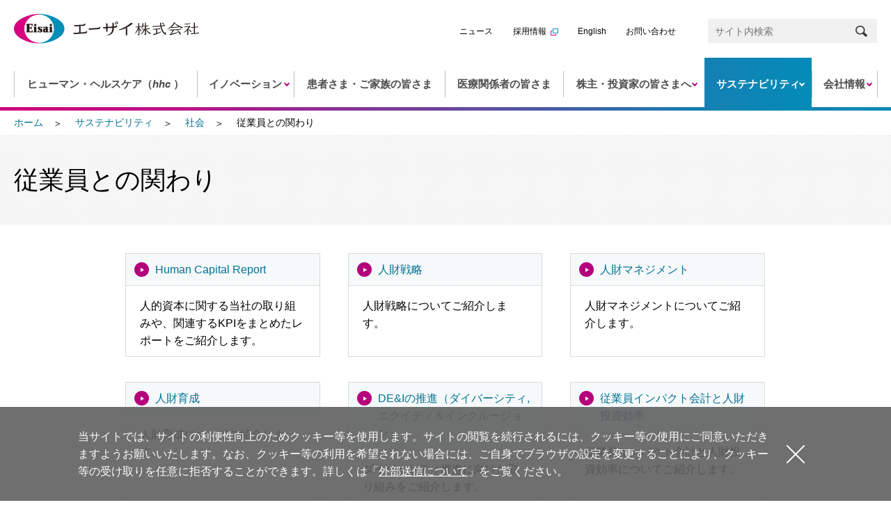

--- FILE ---
content_type: text/html
request_url: https://www.eisai.co.jp/sustainability/society/employee/index.html
body_size: 7888
content:
<!DOCTYPE html>
<html lang="ja">
<head>
<!-- ================ ▼ Google Tag Manager ▼ ================ -->
<!-- Google Tag Manager -->
<script>(function(w,d,s,l,i){w[l]=w[l]||[];w[l].push({'gtm.start':
new Date().getTime(),event:'gtm.js'});var f=d.getElementsByTagName(s)[0],
j=d.createElement(s),dl=l!='dataLayer'?'&l='+l:'';j.async=true;j.src=
'https://www.googletagmanager.com/gtm.js?id='+i+dl;f.parentNode.insertBefore(j,f);
})(window,document,'script','dataLayer','GTM-KCCTJRT');</script>
<!-- End Google Tag Manager -->
<!-- ================ ▲ Google Tag Manager ▲ ================ -->
<meta charset="utf-8">
<meta name="viewport" content="width=device-width,initial-scale=1">
<meta name="description" content="エーザイ株式会社の企業サイトです。従業員との関わりをご紹介しています。">
<meta name="keywords" content="エーザイ,エーザイ株式会社,製薬,サステナビリティ,従業員との関わり">
<title>従業員との関わり | 社会 | エーザイ株式会社</title>
<meta property="og:title" content="従業員との関わり | 社会 | エーザイ株式会社">
<meta property="og:type" content="article">
<meta property="og:description" content="エーザイ株式会社の企業サイトです。従業員との関わりをご紹介しています。">
<meta property="og:url" content="https://www.eisai.co.jp/sustainability/society/employee/index.html">
<meta property="og:image" content="https://www.eisai.co.jp/common/images/ogp.png">
<meta property="og:site_name" content="エーザイ株式会社">
<link rel="shortcut icon" href="/common/images/favicon.ico" type="image/vnd.microsoft.icon">
<link rel="stylesheet" href="/common/css/common.css">
<script src="/common/js/init.js"></script>
</head>
<body>
<!-- ================ ▼ Google Tag Manager ▼ ================ -->
<!-- Google Tag Manager (noscript) -->
<noscript><iframe src="https://www.googletagmanager.com/ns.html?id=GTM-KCCTJRT"
height="0" width="0" style="display:none;visibility:hidden"></iframe></noscript>
<!-- End Google Tag Manager (noscript) -->

<!-- Google Tag Manager -->
<noscript><iframe src="//www.googletagmanager.com/ns.html?id=GTM-T33JFS" height="0" width="0" style="display:none;visibility:hidden"></iframe></noscript>
<script>(function(w,d,s,l,i){w[l]=w[l]||[];w[l].push({'gtm.start':new Date().getTime(),event:'gtm.js'});var f=d.getElementsByTagName(s)[0],j=d.createElement(s),dl=l!='dataLayer'?'&l='+l:'';j.async=true;j.src='//www.googletagmanager.com/gtm.js?id='+i+dl;f.parentNode.insertBefore(j,f);
})(window,document,'script','dataLayer','GTM-T33JFS');</script>
<!-- End Google Tag Manager -->

<!-- ================ ▲ Google Tag Manager ▲ ================ -->

<!-- ================ ▼ header ▼ ================ -->
<!-- I-SEARCH_EXCEPT_TAG_START -->
<header class="site-header">
<div class="header-inner">

<div class="str-inner">
<p class="header-logo"><a href="/index.html"><img src="/common/images/header/logo.svg" alt="エーザイ株式会社"></a></p>
</div><!-- /.str-inner -->

<div class="region-nav js-hamburger-tgl">
<p class="btn-nav js-hamburger-tgl-hook">メニュー</p>
<div class="nav-inner js-hamburger-tgl-detail">
<nav class="g-nav">
<ul class="list-g-nav">

<li class="nav-hhc"><a href="/hhc/index.html"><span class="label">ヒューマン・ヘルスケア（<abbr title="human health care" class="txt-hhc">hhc</abbr>）</span></a>
</li>
<li class="nav-innovation js-megadrop have-g-nav-3"><a class="js-megadrop-hook" data-megadrop-expanded="false" href="/innovation/index.html"><span class="label">イノベーション</span></a>
<div class="megadrop-outer js-megadrop-detail">
<div class="megadrop-inner">
<div class="megadrop-wrap">
<a href="" class="g-nav-back-sp-3 js-back-sp-3">戻る</a>
<p class="megadrop-hdg">
<a href="/innovation/index.html">イノベーション</a></p>
<div class="megadrop-contents">
<ul class="megadrop-list lyt-col1">
<li><a class="js-megadrop-parent01" href="/innovation/research/index.html">研究開発</a></li>
<li><a class="js-megadrop-parent02" href="/innovation/ecosystem/index.html"><abbr title="human health care" class="txt-hhc display-contents">hhc</abbr>eco（<abbr title="human health care" class="txt-hhc display-contents">hhc</abbr>理念＋エコシステム）</a></li>
<li><a class="no-have-g-nav-4" href="/innovation/open_innovation/index.html">オープンイノベーション</a></li>
<li><a class="no-have-g-nav-4" href="/innovation/cvc/index.html">コーポレートベンチャーキャピタル</a></li>
</ul>
</div>
</div>
<div class="megadrop-wrap2 js-megadrop-child01">
<button class="btn-megadrop-close js-megadrop-close">
<span>閉じる</span>
</button>
<a href="" class="g-nav-back-sp-4 js-back-sp-4">戻る</a>
<p class="megadrop-hdg2"><a href="/innovation/research/index.html">研究開発</a></p>
<ul class="megadrop-list2">
<li><a href="/innovation/research/structure/index.html">研究開発体制</a></li>
<li><a href="/innovation/research/rd_sites/index.html">グローバルに展開する創薬研究開発拠点</a></li>
<li><a href="/innovation/research/research/index.html">研究開発（創薬研究）の流れ</a></li>
<li><a href="/innovation/research/pipeline/index.html">最新の主要開発品</a></li>
<li><a href="/innovation/research/key_therapeutic_areas/index.html">重点疾患領域</a></li>
<li><a href="/innovation/research/clinical_trials/index.html">臨床試験について</a></li>
<li><a href="/innovation/research/digital/index.html">デジタル技術の活用</a></li>
<li><a href="/innovation/research/policies_guidelines/index.html">ポリシー・ガイドライン</a></li>
<li><a href="/innovation/research/clinical_trials/information/">治験情報サイト</a></li>
</ul>
<div class="sub-nav pc-none">
<div class="str-inner">
<ul class="list-sub-nav">
<li><a href="/news/index.html">ニュース</a></li>
<li><a href="http://www.eisai-recruit.jp/" target="_blank">採用情報</a></li>
<li><a href="https://www.eisai.com/" class="no-icon js-dir">English</a></li>
<li><a href="/inquiry/index.html">お問い合わせ</a></li>
<li class="sub-nav-search">
<div class="header-search">
<div class="str-inner">
<form name="search_form" action="https://site-search.eisai.co.jp/jpn/" method="GET" onsubmit="return mysearch_jp(this);">
<input type="text" name="kw" value="" class="iSearchAssist" placeholder="サイト内検索"><button name="submit" class="btn-input"><span class="label">検索</span><img src="/common/images/icon_search.png" alt=""></button>
<input type="hidden" name="ie" value="u">
<input type="hidden" name="temp" value="jp">
<input type="hidden" name="sort" value="s">
<input type="hidden" name="cond[]" value="all">
<input type="hidden" name="pdf" value="on">
</form>
</div><!-- /.str-inner -->
</div><!-- /.header-search -->
</li>
</ul>
</div><!-- /.str-inner -->
</div>
<button class="btn-nav-close js-hamburger-tgl-close pc-none"><span class="label">閉じる</span></button>
</div>
<div class="megadrop-wrap2 js-megadrop-child02">
<button class="btn-megadrop-close js-megadrop-close">
<span>閉じる</span>
</button>
<a href="" class="g-nav-back-sp-4 js-back-sp-4">戻る</a>
<p class="megadrop-hdg2"><a href="/innovation/ecosystem/index.html"><abbr title="human health care" class="txt-hhc display-contents">hhc</abbr>eco（<abbr title="human health care" class="txt-hhc display-contents">hhc</abbr>理念＋エコシステム）</a></p>
<ul class="megadrop-list2">
<li><a href="/innovation/ecosystem/socialissue/index.html">認知症をとりまく社会課題</a></li>
<li><a href="/innovation/ecosystem/collabo/index.html">パートナーとの連携（他産業・自治体）</a></li>
<li><a href="/innovation/ecosystem/bbm/index.html">パートナーとの連携（血液バイオマーカー）</a></li>
</ul>
<div class="sub-nav pc-none">
<div class="str-inner">
<ul class="list-sub-nav">
<li><a href="/news/index.html">ニュース</a></li>
<li><a href="http://www.eisai-recruit.jp/" target="_blank">採用情報</a></li>
<li><a href="https://www.eisai.com/" class="no-icon js-dir">English</a></li>
<li><a href="/inquiry/index.html">お問い合わせ</a></li>
<li class="sub-nav-search">
<div class="header-search">
<div class="str-inner">
<form name="search_form" action="https://site-search.eisai.co.jp/jpn/" method="GET" onsubmit="return mysearch_jp(this);">
<input type="text" name="kw" value="" class="iSearchAssist" placeholder="サイト内検索"><button name="submit" class="btn-input"><span class="label">検索</span><img src="/common/images/icon_search.png" alt=""></button>
<input type="hidden" name="ie" value="u">
<input type="hidden" name="temp" value="jp">
<input type="hidden" name="sort" value="s">
<input type="hidden" name="cond[]" value="all">
<input type="hidden" name="pdf" value="on">
</form>
</div><!-- /.str-inner -->
</div><!-- /.header-search -->
</li>
</ul>
</div><!-- /.str-inner -->
</div>
<button class="btn-nav-close js-hamburger-tgl-close pc-none"><span class="label">閉じる</span></button>
</div>
<button class="btn-megadrop-close js-megadrop-close js-megadrop-close-2">
<span>閉じる</span>
</button>
</div>
<div class="sub-nav pc-none">
<div class="str-inner">
<ul class="list-sub-nav">
<li><a href="/news/index.html">ニュース</a></li>
<li><a href="http://www.eisai-recruit.jp/" target="_blank">採用情報</a></li>
<li><a href="https://www.eisai.com/" class="no-icon js-dir">English</a></li>
<li><a href="/inquiry/index.html">お問い合わせ</a></li>
<li class="sub-nav-search">
<div class="header-search">
<div class="str-inner">
<form name="search_form" action="https://site-search.eisai.co.jp/jpn/" method="GET" onsubmit="return mysearch_jp(this);">
<input type="text" name="kw" value="" class="iSearchAssist" placeholder="サイト内検索"><button name="submit" class="btn-input"><span class="label">検索</span><img src="/common/images/icon_search.png" alt=""></button>
<input type="hidden" name="ie" value="u">
<input type="hidden" name="temp" value="jp">
<input type="hidden" name="sort" value="s">
<input type="hidden" name="cond[]" value="all">
<input type="hidden" name="pdf" value="on">
</form>
</div><!-- /.str-inner -->
</div><!-- /.header-search -->
</li>
</ul>
</div><!-- /.str-inner -->
</div>
<button class="btn-nav-close js-hamburger-tgl-close pc-none"><span class="label">閉じる</span></button>
</div>
</li>
<li class="nav-patients"><a href="/patients/index.html"><span class="label">患者さま・ご家族の皆さま</span></a>
</li>
<li class="nav-medical"><a href="/medical/index.html"><span class="label">医療関係者の皆さま</span></a>
</li>
<li class="nav-ir js-megadrop have-g-nav-3"><a class="js-megadrop-hook" data-megadrop-expanded="false" href="/ir/index.html"><span class="label">株主・投資家の皆さまへ</span></a>
<div class="megadrop-outer js-megadrop-detail">
<div class="megadrop-inner">
<div class="megadrop-wrap">
<a href="" class="g-nav-back-sp-3 js-back-sp-3">戻る</a>
<p class="megadrop-hdg">
<a href="/ir/index.html">株主・投資家の皆さまへ</a></p>
<div class="megadrop-contents">
<ul class="megadrop-list lyt-col1">
<li><a class="js-megadrop-parent01" href="/ir/management/index.html">経営方針</a></li>
<li><a class="js-megadrop-parent02" href="/ir/library/index.html">IR資料室</a></li>
<li><a class="js-megadrop-parent03" href="/ir/financial_data/index.html">財務データ</a></li>
<li><a class="no-have-g-nav-4" href="/ir/calendar/index.html">IRカレンダー</a></li>
<li><a class="js-megadrop-parent04" href="/ir/stock/index.html">株式・格付情報</a></li>
<li><a class="js-megadrop-parent05" href="/ir/individual/index.html">個人株主・投資家の皆さまへ</a></li>
<li><a class="no-have-g-nav-4" href="https://reg18.smp.ne.jp/regist/is?SMPFORM=ofr-pjmcm-d8cf56842e527416af5e6d562d28b83f">IRニュース配信</a></li>
</ul>
</div>
</div>
<div class="megadrop-wrap2 js-megadrop-child01">
<button class="btn-megadrop-close js-megadrop-close">
<span>閉じる</span>
</button>
<a href="" class="g-nav-back-sp-4 js-back-sp-4">戻る</a>
<p class="megadrop-hdg2"><a href="/ir/management/index.html">経営方針</a></p>
<ul class="megadrop-list2">
<li><a href="/ir/management/strategy/index.html">中期経営計画とその進捗</a></li>
<li><a href="/ir/management/capitalpolicy/index.html">資本政策の基本的な方針</a></li>
<li><a href="/ir/management/basicpolicy.html">当社の財務及び事業の方針の決定を支配する者の在り方に関する基本方針</a></li>
<li><a href="/ir/management/disclosurepolicy/index.html">エーザイグループ 情報開示ポリシー</a></li>
</ul>
<div class="sub-nav pc-none">
<div class="str-inner">
<ul class="list-sub-nav">
<li><a href="/news/index.html">ニュース</a></li>
<li><a href="http://www.eisai-recruit.jp/" target="_blank">採用情報</a></li>
<li><a href="https://www.eisai.com/" class="no-icon js-dir">English</a></li>
<li><a href="/inquiry/index.html">お問い合わせ</a></li>
<li class="sub-nav-search">
<div class="header-search">
<div class="str-inner">
<form name="search_form" action="https://site-search.eisai.co.jp/jpn/" method="GET" onsubmit="return mysearch_jp(this);">
<input type="text" name="kw" value="" class="iSearchAssist" placeholder="サイト内検索"><button name="submit" class="btn-input"><span class="label">検索</span><img src="/common/images/icon_search.png" alt=""></button>
<input type="hidden" name="ie" value="u">
<input type="hidden" name="temp" value="jp">
<input type="hidden" name="sort" value="s">
<input type="hidden" name="cond[]" value="all">
<input type="hidden" name="pdf" value="on">
</form>
</div><!-- /.str-inner -->
</div><!-- /.header-search -->
</li>
</ul>
</div><!-- /.str-inner -->
</div>
<button class="btn-nav-close js-hamburger-tgl-close pc-none"><span class="label">閉じる</span></button>
</div>
<div class="megadrop-wrap2 js-megadrop-child02">
<button class="btn-megadrop-close js-megadrop-close">
<span>閉じる</span>
</button>
<a href="" class="g-nav-back-sp-4 js-back-sp-4">戻る</a>
<p class="megadrop-hdg2"><a href="/ir/library/index.html">IR資料室</a></p>
<ul class="megadrop-list2">
<li><a href="/ir/library/settlement/index.html">決算発表関連資料</a></li>
<li><a href="/ir/library/securities/index.html">有価証券報告書・半期報告書・四半期報告書</a></li>
<li><a href="/ir/library/annual/index.html">価値創造レポート/Human Capital Report</a></li>
<li><a href="/ir/library/presentations/index.html">説明会資料・動画</a></li>
</ul>
<div class="sub-nav pc-none">
<div class="str-inner">
<ul class="list-sub-nav">
<li><a href="/news/index.html">ニュース</a></li>
<li><a href="http://www.eisai-recruit.jp/" target="_blank">採用情報</a></li>
<li><a href="https://www.eisai.com/" class="no-icon js-dir">English</a></li>
<li><a href="/inquiry/index.html">お問い合わせ</a></li>
<li class="sub-nav-search">
<div class="header-search">
<div class="str-inner">
<form name="search_form" action="https://site-search.eisai.co.jp/jpn/" method="GET" onsubmit="return mysearch_jp(this);">
<input type="text" name="kw" value="" class="iSearchAssist" placeholder="サイト内検索"><button name="submit" class="btn-input"><span class="label">検索</span><img src="/common/images/icon_search.png" alt=""></button>
<input type="hidden" name="ie" value="u">
<input type="hidden" name="temp" value="jp">
<input type="hidden" name="sort" value="s">
<input type="hidden" name="cond[]" value="all">
<input type="hidden" name="pdf" value="on">
</form>
</div><!-- /.str-inner -->
</div><!-- /.header-search -->
</li>
</ul>
</div><!-- /.str-inner -->
</div>
<button class="btn-nav-close js-hamburger-tgl-close pc-none"><span class="label">閉じる</span></button>
</div>
<div class="megadrop-wrap2 js-megadrop-child03">
<button class="btn-megadrop-close js-megadrop-close">
<span>閉じる</span>
</button>
<a href="" class="g-nav-back-sp-4 js-back-sp-4">戻る</a>
<p class="megadrop-hdg2"><a href="/ir/financial_data/index.html">財務データ</a></p>
<ul class="megadrop-list2">
<li><a href="/ir/financial_data/financial_highlight/index.html">財務ハイライト</a></li>
<li><a href="/ir/financial_data/forecast/index.html">業績予想</a></li>
<li><a href="/ir/financial_data/factsheet/index.html">ファクトシート</a></li>
</ul>
<div class="sub-nav pc-none">
<div class="str-inner">
<ul class="list-sub-nav">
<li><a href="/news/index.html">ニュース</a></li>
<li><a href="http://www.eisai-recruit.jp/" target="_blank">採用情報</a></li>
<li><a href="https://www.eisai.com/" class="no-icon js-dir">English</a></li>
<li><a href="/inquiry/index.html">お問い合わせ</a></li>
<li class="sub-nav-search">
<div class="header-search">
<div class="str-inner">
<form name="search_form" action="https://site-search.eisai.co.jp/jpn/" method="GET" onsubmit="return mysearch_jp(this);">
<input type="text" name="kw" value="" class="iSearchAssist" placeholder="サイト内検索"><button name="submit" class="btn-input"><span class="label">検索</span><img src="/common/images/icon_search.png" alt=""></button>
<input type="hidden" name="ie" value="u">
<input type="hidden" name="temp" value="jp">
<input type="hidden" name="sort" value="s">
<input type="hidden" name="cond[]" value="all">
<input type="hidden" name="pdf" value="on">
</form>
</div><!-- /.str-inner -->
</div><!-- /.header-search -->
</li>
</ul>
</div><!-- /.str-inner -->
</div>
<button class="btn-nav-close js-hamburger-tgl-close pc-none"><span class="label">閉じる</span></button>
</div>
<div class="megadrop-wrap2 js-megadrop-child04">
<button class="btn-megadrop-close js-megadrop-close">
<span>閉じる</span>
</button>
<a href="" class="g-nav-back-sp-4 js-back-sp-4">戻る</a>
<p class="megadrop-hdg2"><a href="/ir/stock/index.html">株式・格付情報</a></p>
<ul class="megadrop-list2">
<li><a href="/ir/stock/stock/index.html">株式情報</a></li>
<li><a href="/ir/stock/bonds/index.html">社債・格付情報</a></li>
<li><a href="/ir/stock/analyst/index.html">アナリストカバレッジ</a></li>
<li><a href="/ir/stock/meeting/index.html">株主総会</a></li>
<li><a href="/ir/stock/procedure/index.html">株式諸手続き</a></li>
<li><a href="/ir/stock/report/index.html">報告書・株主通信</a></li>
<li><a href="/ir/stock/qa/index.html">株式に関するQ&A</a></li>
</ul>
<div class="sub-nav pc-none">
<div class="str-inner">
<ul class="list-sub-nav">
<li><a href="/news/index.html">ニュース</a></li>
<li><a href="http://www.eisai-recruit.jp/" target="_blank">採用情報</a></li>
<li><a href="https://www.eisai.com/" class="no-icon js-dir">English</a></li>
<li><a href="/inquiry/index.html">お問い合わせ</a></li>
<li class="sub-nav-search">
<div class="header-search">
<div class="str-inner">
<form name="search_form" action="https://site-search.eisai.co.jp/jpn/" method="GET" onsubmit="return mysearch_jp(this);">
<input type="text" name="kw" value="" class="iSearchAssist" placeholder="サイト内検索"><button name="submit" class="btn-input"><span class="label">検索</span><img src="/common/images/icon_search.png" alt=""></button>
<input type="hidden" name="ie" value="u">
<input type="hidden" name="temp" value="jp">
<input type="hidden" name="sort" value="s">
<input type="hidden" name="cond[]" value="all">
<input type="hidden" name="pdf" value="on">
</form>
</div><!-- /.str-inner -->
</div><!-- /.header-search -->
</li>
</ul>
</div><!-- /.str-inner -->
</div>
<button class="btn-nav-close js-hamburger-tgl-close pc-none"><span class="label">閉じる</span></button>
</div>
<div class="megadrop-wrap2 js-megadrop-child05">
<button class="btn-megadrop-close js-megadrop-close">
<span>閉じる</span>
</button>
<a href="" class="g-nav-back-sp-4 js-back-sp-4">戻る</a>
<p class="megadrop-hdg2"><a href="/ir/individual/index.html">個人株主・投資家の皆さまへ</a></p>
<ul class="megadrop-list2">
<li><a href="/ir/individual/conference/index.html">個人株主説明会</a></li>
</ul>
<div class="sub-nav pc-none">
<div class="str-inner">
<ul class="list-sub-nav">
<li><a href="/news/index.html">ニュース</a></li>
<li><a href="http://www.eisai-recruit.jp/" target="_blank">採用情報</a></li>
<li><a href="https://www.eisai.com/" class="no-icon js-dir">English</a></li>
<li><a href="/inquiry/index.html">お問い合わせ</a></li>
<li class="sub-nav-search">
<div class="header-search">
<div class="str-inner">
<form name="search_form" action="https://site-search.eisai.co.jp/jpn/" method="GET" onsubmit="return mysearch_jp(this);">
<input type="text" name="kw" value="" class="iSearchAssist" placeholder="サイト内検索"><button name="submit" class="btn-input"><span class="label">検索</span><img src="/common/images/icon_search.png" alt=""></button>
<input type="hidden" name="ie" value="u">
<input type="hidden" name="temp" value="jp">
<input type="hidden" name="sort" value="s">
<input type="hidden" name="cond[]" value="all">
<input type="hidden" name="pdf" value="on">
</form>
</div><!-- /.str-inner -->
</div><!-- /.header-search -->
</li>
</ul>
</div><!-- /.str-inner -->
</div>
<button class="btn-nav-close js-hamburger-tgl-close pc-none"><span class="label">閉じる</span></button>
</div>
<button class="btn-megadrop-close js-megadrop-close js-megadrop-close-2">
<span>閉じる</span>
</button>
</div>
<div class="sub-nav pc-none">
<div class="str-inner">
<ul class="list-sub-nav">
<li><a href="/news/index.html">ニュース</a></li>
<li><a href="http://www.eisai-recruit.jp/" target="_blank">採用情報</a></li>
<li><a href="https://www.eisai.com/" class="no-icon js-dir">English</a></li>
<li><a href="/inquiry/index.html">お問い合わせ</a></li>
<li class="sub-nav-search">
<div class="header-search">
<div class="str-inner">
<form name="search_form" action="https://site-search.eisai.co.jp/jpn/" method="GET" onsubmit="return mysearch_jp(this);">
<input type="text" name="kw" value="" class="iSearchAssist" placeholder="サイト内検索"><button name="submit" class="btn-input"><span class="label">検索</span><img src="/common/images/icon_search.png" alt=""></button>
<input type="hidden" name="ie" value="u">
<input type="hidden" name="temp" value="jp">
<input type="hidden" name="sort" value="s">
<input type="hidden" name="cond[]" value="all">
<input type="hidden" name="pdf" value="on">
</form>
</div><!-- /.str-inner -->
</div><!-- /.header-search -->
</li>
</ul>
</div><!-- /.str-inner -->
</div>
<button class="btn-nav-close js-hamburger-tgl-close pc-none"><span class="label">閉じる</span></button>
</div>
</li>
<li class="nav-sustainability js-megadrop have-g-nav-3"><a class="js-megadrop-hook" data-megadrop-expanded="false" href="/sustainability/index.html"><span class="label">サステナビリティ</span></a>
<div class="megadrop-outer js-megadrop-detail">
<div class="megadrop-inner">
<div class="megadrop-wrap">
<a href="" class="g-nav-back-sp-3 js-back-sp-3">戻る</a>
<p class="megadrop-hdg">
<a href="/sustainability/index.html">サステナビリティ</a></p>
<div class="megadrop-contents">
<ul class="megadrop-list lyt-col1">
<li><a class="no-have-g-nav-4" href="/sustainability/message/index.html">トップメッセージ</a></li>
<li><a class="no-have-g-nav-4" href="/sustainability/attitude/index.html">エーザイのサステナビリティ</a></li>
<li><a class="js-megadrop-parent01" href="/sustainability/management/index.html">サステナビリティマネジメント</a></li>
<li><a class="js-megadrop-parent02" href="/sustainability/atm/index.html">医薬品アクセス向上への取り組み</a></li>
<li><a class="js-megadrop-parent03" href="/sustainability/environment/index.html">環境</a></li>
<li><a class="js-megadrop-parent04" href="/sustainability/society/index.html">社会</a></li>
<li><a class="no-have-g-nav-4" href="/sustainability/impact/index.html">社会的インパクト創出モデル</a></li>
<li><a class="js-megadrop-parent05" href="/sustainability/governance/index.html">ガバナンス</a></li>
<li><a class="js-megadrop-parent06" href="/sustainability/esg_data/index.html">ESGデータ・レポート</a></li>
<li><a class="no-have-g-nav-4" href="/sustainability/evaluation/index.html">社外からの評価</a></li>
</ul>
</div>
</div>
<div class="megadrop-wrap2 js-megadrop-child01">
<button class="btn-megadrop-close js-megadrop-close">
<span>閉じる</span>
</button>
<a href="" class="g-nav-back-sp-4 js-back-sp-4">戻る</a>
<p class="megadrop-hdg2"><a href="/sustainability/management/index.html">サステナビリティマネジメント</a></p>
<ul class="megadrop-list2">
<li><a href="/sustainability/management/promoting_sustainability/index.html">サステナビリティ推進体制</a></li>
<li><a href="/sustainability/management/materiality/index.html">エーザイのマテリアリティ（重要課題）</a></li>
<li><a href="/sustainability/management/sustainabilityadvisory/index.html">サステナビリティ　アドバイザリーボード</a></li>
<li><a href="/sustainability/management/sdgs/index.html">SDGsへの取り組み</a></li>
<li><a href="/sustainability/management/organizations_initiatives/index.html">サステナビリティに関するイニシアチブ・加盟団体</a></li>
</ul>
<div class="sub-nav pc-none">
<div class="str-inner">
<ul class="list-sub-nav">
<li><a href="/news/index.html">ニュース</a></li>
<li><a href="http://www.eisai-recruit.jp/" target="_blank">採用情報</a></li>
<li><a href="https://www.eisai.com/" class="no-icon js-dir">English</a></li>
<li><a href="/inquiry/index.html">お問い合わせ</a></li>
<li class="sub-nav-search">
<div class="header-search">
<div class="str-inner">
<form name="search_form" action="https://site-search.eisai.co.jp/jpn/" method="GET" onsubmit="return mysearch_jp(this);">
<input type="text" name="kw" value="" class="iSearchAssist" placeholder="サイト内検索"><button name="submit" class="btn-input"><span class="label">検索</span><img src="/common/images/icon_search.png" alt=""></button>
<input type="hidden" name="ie" value="u">
<input type="hidden" name="temp" value="jp">
<input type="hidden" name="sort" value="s">
<input type="hidden" name="cond[]" value="all">
<input type="hidden" name="pdf" value="on">
</form>
</div><!-- /.str-inner -->
</div><!-- /.header-search -->
</li>
</ul>
</div><!-- /.str-inner -->
</div>
<button class="btn-nav-close js-hamburger-tgl-close pc-none"><span class="label">閉じる</span></button>
</div>
<div class="megadrop-wrap2 js-megadrop-child02">
<button class="btn-megadrop-close js-megadrop-close">
<span>閉じる</span>
</button>
<a href="" class="g-nav-back-sp-4 js-back-sp-4">戻る</a>
<p class="megadrop-hdg2"><a href="/sustainability/atm/index.html">医薬品アクセス向上への取り組み</a></p>
<ul class="megadrop-list2">
<li><a href="/sustainability/atm/basis/index.html">医薬品アクセスに関する当社の考え方</a></li>
<li><a href="/sustainability/atm/ntds/index.html">顧みられない熱帯病制圧への取り組み</a></li>
<li><a href="/sustainability/atm/improvingatm/index.html">非感染性疾患の医薬品アクセス向上への取り組み</a></li>
<li><a href="/sustainability/atm/innovation/index.html">医薬品アクセス向上に向けた研究開発</a></li>
</ul>
<div class="sub-nav pc-none">
<div class="str-inner">
<ul class="list-sub-nav">
<li><a href="/news/index.html">ニュース</a></li>
<li><a href="http://www.eisai-recruit.jp/" target="_blank">採用情報</a></li>
<li><a href="https://www.eisai.com/" class="no-icon js-dir">English</a></li>
<li><a href="/inquiry/index.html">お問い合わせ</a></li>
<li class="sub-nav-search">
<div class="header-search">
<div class="str-inner">
<form name="search_form" action="https://site-search.eisai.co.jp/jpn/" method="GET" onsubmit="return mysearch_jp(this);">
<input type="text" name="kw" value="" class="iSearchAssist" placeholder="サイト内検索"><button name="submit" class="btn-input"><span class="label">検索</span><img src="/common/images/icon_search.png" alt=""></button>
<input type="hidden" name="ie" value="u">
<input type="hidden" name="temp" value="jp">
<input type="hidden" name="sort" value="s">
<input type="hidden" name="cond[]" value="all">
<input type="hidden" name="pdf" value="on">
</form>
</div><!-- /.str-inner -->
</div><!-- /.header-search -->
</li>
</ul>
</div><!-- /.str-inner -->
</div>
<button class="btn-nav-close js-hamburger-tgl-close pc-none"><span class="label">閉じる</span></button>
</div>
<div class="megadrop-wrap2 js-megadrop-child03">
<button class="btn-megadrop-close js-megadrop-close">
<span>閉じる</span>
</button>
<a href="" class="g-nav-back-sp-4 js-back-sp-4">戻る</a>
<p class="megadrop-hdg2"><a href="/sustainability/environment/index.html">環境</a></p>
<ul class="megadrop-list2">
<li><a href="/sustainability/environment/management/index.html">環境マネジメント</a></li>
<li><a href="/sustainability/environment/climate-countermeasure/index.html">気候変動対応</a></li>
<li><a href="/sustainability/environment/pollution_prevention/index.html">環境汚染の防止</a></li>
<li><a href="/sustainability/environment/water_use/index.html">持続可能な水利用</a></li>
<li><a href="/sustainability/environment/biodiversity_conservation/index.html">生物多様性保全</a></li>
<li><a href="/sustainability/environment/resource_circulation/index.html">資源の循環利用</a></li>
<li><a href="/sustainability/environment/data/index.html">データ集</a></li>
</ul>
<div class="sub-nav pc-none">
<div class="str-inner">
<ul class="list-sub-nav">
<li><a href="/news/index.html">ニュース</a></li>
<li><a href="http://www.eisai-recruit.jp/" target="_blank">採用情報</a></li>
<li><a href="https://www.eisai.com/" class="no-icon js-dir">English</a></li>
<li><a href="/inquiry/index.html">お問い合わせ</a></li>
<li class="sub-nav-search">
<div class="header-search">
<div class="str-inner">
<form name="search_form" action="https://site-search.eisai.co.jp/jpn/" method="GET" onsubmit="return mysearch_jp(this);">
<input type="text" name="kw" value="" class="iSearchAssist" placeholder="サイト内検索"><button name="submit" class="btn-input"><span class="label">検索</span><img src="/common/images/icon_search.png" alt=""></button>
<input type="hidden" name="ie" value="u">
<input type="hidden" name="temp" value="jp">
<input type="hidden" name="sort" value="s">
<input type="hidden" name="cond[]" value="all">
<input type="hidden" name="pdf" value="on">
</form>
</div><!-- /.str-inner -->
</div><!-- /.header-search -->
</li>
</ul>
</div><!-- /.str-inner -->
</div>
<button class="btn-nav-close js-hamburger-tgl-close pc-none"><span class="label">閉じる</span></button>
</div>
<div class="megadrop-wrap2 js-megadrop-child04">
<button class="btn-megadrop-close js-megadrop-close">
<span>閉じる</span>
</button>
<a href="" class="g-nav-back-sp-4 js-back-sp-4">戻る</a>
<p class="megadrop-hdg2"><a href="/sustainability/society/index.html">社会</a></p>
<ul class="megadrop-list2">
<li><a href="/sustainability/society/human_rights/index.html">人権の尊重</a></li>
<li><a href="/sustainability/society/customer/index.html">お客様との関わり</a></li>
<li><a href="/sustainability/society/employee/index.html">従業員との関わり</a></li>
<li><a href="/sustainability/society/partner/index.html">ビジネス・パートナーとの関わり</a></li>
<li><a href="/sustainability/society/advocacy/index.html">業界団体・患者様団体との関わり（アドボカシー）</a></li>
<li><a href="/sustainability/society/social/index.html">社会の皆様とのつながり</a></li>
<li><a href="/sustainability/society/disclosure/index.html">情報公開</a></li>
</ul>
<div class="sub-nav pc-none">
<div class="str-inner">
<ul class="list-sub-nav">
<li><a href="/news/index.html">ニュース</a></li>
<li><a href="http://www.eisai-recruit.jp/" target="_blank">採用情報</a></li>
<li><a href="https://www.eisai.com/" class="no-icon js-dir">English</a></li>
<li><a href="/inquiry/index.html">お問い合わせ</a></li>
<li class="sub-nav-search">
<div class="header-search">
<div class="str-inner">
<form name="search_form" action="https://site-search.eisai.co.jp/jpn/" method="GET" onsubmit="return mysearch_jp(this);">
<input type="text" name="kw" value="" class="iSearchAssist" placeholder="サイト内検索"><button name="submit" class="btn-input"><span class="label">検索</span><img src="/common/images/icon_search.png" alt=""></button>
<input type="hidden" name="ie" value="u">
<input type="hidden" name="temp" value="jp">
<input type="hidden" name="sort" value="s">
<input type="hidden" name="cond[]" value="all">
<input type="hidden" name="pdf" value="on">
</form>
</div><!-- /.str-inner -->
</div><!-- /.header-search -->
</li>
</ul>
</div><!-- /.str-inner -->
</div>
<button class="btn-nav-close js-hamburger-tgl-close pc-none"><span class="label">閉じる</span></button>
</div>
<div class="megadrop-wrap2 js-megadrop-child05">
<button class="btn-megadrop-close js-megadrop-close">
<span>閉じる</span>
</button>
<a href="" class="g-nav-back-sp-4 js-back-sp-4">戻る</a>
<p class="megadrop-hdg2"><a href="/sustainability/governance/index.html">ガバナンス</a></p>
<ul class="megadrop-list2">
<li><a href="/company/governance/index.html">コーポレートガバナンス</a></li>
<li><a href="/sustainability/governance/compliance/index.html">コンプライアンス・リスク管理</a></li>
<li><a href="/sustainability/governance/globaltax/index.html">グローバル税務ポリシー</a></li>
<li><a href="/sustainability/governance/information_security.html">情報セキュリティ</a></li>
</ul>
<div class="sub-nav pc-none">
<div class="str-inner">
<ul class="list-sub-nav">
<li><a href="/news/index.html">ニュース</a></li>
<li><a href="http://www.eisai-recruit.jp/" target="_blank">採用情報</a></li>
<li><a href="https://www.eisai.com/" class="no-icon js-dir">English</a></li>
<li><a href="/inquiry/index.html">お問い合わせ</a></li>
<li class="sub-nav-search">
<div class="header-search">
<div class="str-inner">
<form name="search_form" action="https://site-search.eisai.co.jp/jpn/" method="GET" onsubmit="return mysearch_jp(this);">
<input type="text" name="kw" value="" class="iSearchAssist" placeholder="サイト内検索"><button name="submit" class="btn-input"><span class="label">検索</span><img src="/common/images/icon_search.png" alt=""></button>
<input type="hidden" name="ie" value="u">
<input type="hidden" name="temp" value="jp">
<input type="hidden" name="sort" value="s">
<input type="hidden" name="cond[]" value="all">
<input type="hidden" name="pdf" value="on">
</form>
</div><!-- /.str-inner -->
</div><!-- /.header-search -->
</li>
</ul>
</div><!-- /.str-inner -->
</div>
<button class="btn-nav-close js-hamburger-tgl-close pc-none"><span class="label">閉じる</span></button>
</div>
<div class="megadrop-wrap2 js-megadrop-child06">
<button class="btn-megadrop-close js-megadrop-close">
<span>閉じる</span>
</button>
<a href="" class="g-nav-back-sp-4 js-back-sp-4">戻る</a>
<p class="megadrop-hdg2"><a href="/sustainability/esg_data/index.html">ESGデータ・レポート</a></p>
<ul class="megadrop-list2">
<li><a href="/sustainability/esg_data/target/index.html">サステナビリティ目標と実績</a></li>
<li><a href="/sustainability/esg_data/data/index.html">ESGデータ・第三者保証</a></li>
<li><a href="/sustainability/esg_data/gri/index.html">GRIスタンダード対照表</a></li>
<li><a href="/ir/library/annual/index.html">価値創造レポート/Human Capital Report</a></li>
</ul>
<div class="sub-nav pc-none">
<div class="str-inner">
<ul class="list-sub-nav">
<li><a href="/news/index.html">ニュース</a></li>
<li><a href="http://www.eisai-recruit.jp/" target="_blank">採用情報</a></li>
<li><a href="https://www.eisai.com/" class="no-icon js-dir">English</a></li>
<li><a href="/inquiry/index.html">お問い合わせ</a></li>
<li class="sub-nav-search">
<div class="header-search">
<div class="str-inner">
<form name="search_form" action="https://site-search.eisai.co.jp/jpn/" method="GET" onsubmit="return mysearch_jp(this);">
<input type="text" name="kw" value="" class="iSearchAssist" placeholder="サイト内検索"><button name="submit" class="btn-input"><span class="label">検索</span><img src="/common/images/icon_search.png" alt=""></button>
<input type="hidden" name="ie" value="u">
<input type="hidden" name="temp" value="jp">
<input type="hidden" name="sort" value="s">
<input type="hidden" name="cond[]" value="all">
<input type="hidden" name="pdf" value="on">
</form>
</div><!-- /.str-inner -->
</div><!-- /.header-search -->
</li>
</ul>
</div><!-- /.str-inner -->
</div>
<button class="btn-nav-close js-hamburger-tgl-close pc-none"><span class="label">閉じる</span></button>
</div>
<button class="btn-megadrop-close js-megadrop-close js-megadrop-close-2">
<span>閉じる</span>
</button>
</div>
<div class="sub-nav pc-none">
<div class="str-inner">
<ul class="list-sub-nav">
<li><a href="/news/index.html">ニュース</a></li>
<li><a href="http://www.eisai-recruit.jp/" target="_blank">採用情報</a></li>
<li><a href="https://www.eisai.com/" class="no-icon js-dir">English</a></li>
<li><a href="/inquiry/index.html">お問い合わせ</a></li>
<li class="sub-nav-search">
<div class="header-search">
<div class="str-inner">
<form name="search_form" action="https://site-search.eisai.co.jp/jpn/" method="GET" onsubmit="return mysearch_jp(this);">
<input type="text" name="kw" value="" class="iSearchAssist" placeholder="サイト内検索"><button name="submit" class="btn-input"><span class="label">検索</span><img src="/common/images/icon_search.png" alt=""></button>
<input type="hidden" name="ie" value="u">
<input type="hidden" name="temp" value="jp">
<input type="hidden" name="sort" value="s">
<input type="hidden" name="cond[]" value="all">
<input type="hidden" name="pdf" value="on">
</form>
</div><!-- /.str-inner -->
</div><!-- /.header-search -->
</li>
</ul>
</div><!-- /.str-inner -->
</div>
<button class="btn-nav-close js-hamburger-tgl-close pc-none"><span class="label">閉じる</span></button>
</div>
</li>
<li class="nav-company js-megadrop have-g-nav-3"><a class="js-megadrop-hook" data-megadrop-expanded="false" href="/company/index.html"><span class="label">会社情報</span></a>
<div class="megadrop-outer js-megadrop-detail">
<div class="megadrop-inner">
<div class="megadrop-wrap">
<a href="" class="g-nav-back-sp-3 js-back-sp-3">戻る</a>
<p class="megadrop-hdg">
<a href="/company/index.html">会社情報</a></p>
<div class="megadrop-contents">
<ul class="megadrop-list lyt-col1">
<li><a class="no-have-g-nav-4" href="/company/message/index.html">トップメッセージ</a></li>
<li><a class="no-have-g-nav-4" href="/company/philosophy/index.html">企業理念</a></li>
<li><a class="js-megadrop-parent01" href="/company/profile/index.html">会社概要</a></li>
<li><a class="js-megadrop-parent02" href="/company/governance/index.html">コーポレートガバナンス</a></li>
<li><a class="js-megadrop-parent03" href="/company/business/index.html">事業活動</a></li>
<li><a class="no-have-g-nav-4" href="/company/video/index.html">動画ライブラリー</a></li>
<li><a class="no-have-g-nav-4" href="/company/glance/index.html">Eisai at a Glance</a></li>
<li><a class="no-have-g-nav-4" href="/company/link/index.html">関連サイト</a></li>
</ul>
</div>
</div>
<div class="megadrop-wrap2 js-megadrop-child01">
<button class="btn-megadrop-close js-megadrop-close">
<span>閉じる</span>
</button>
<a href="" class="g-nav-back-sp-4 js-back-sp-4">戻る</a>
<p class="megadrop-hdg2"><a href="/company/profile/index.html">会社概要</a></p>
<ul class="megadrop-list2">
<li><a href="/company/profile/officer/index.html">役員紹介</a></li>
<li><a href="/company/profile/office/index.html">国内事業所</a></li>
<li><a href="/company/profile/group/index.html">子会社・関連会社</a></li>
<li><a href="/company/profile/history/index.html">エーザイの歴史</a></li>
<li><a href="/company/profile/visit/index.html">会社見学</a></li>
</ul>
<div class="sub-nav pc-none">
<div class="str-inner">
<ul class="list-sub-nav">
<li><a href="/news/index.html">ニュース</a></li>
<li><a href="http://www.eisai-recruit.jp/" target="_blank">採用情報</a></li>
<li><a href="https://www.eisai.com/" class="no-icon js-dir">English</a></li>
<li><a href="/inquiry/index.html">お問い合わせ</a></li>
<li class="sub-nav-search">
<div class="header-search">
<div class="str-inner">
<form name="search_form" action="https://site-search.eisai.co.jp/jpn/" method="GET" onsubmit="return mysearch_jp(this);">
<input type="text" name="kw" value="" class="iSearchAssist" placeholder="サイト内検索"><button name="submit" class="btn-input"><span class="label">検索</span><img src="/common/images/icon_search.png" alt=""></button>
<input type="hidden" name="ie" value="u">
<input type="hidden" name="temp" value="jp">
<input type="hidden" name="sort" value="s">
<input type="hidden" name="cond[]" value="all">
<input type="hidden" name="pdf" value="on">
</form>
</div><!-- /.str-inner -->
</div><!-- /.header-search -->
</li>
</ul>
</div><!-- /.str-inner -->
</div>
<button class="btn-nav-close js-hamburger-tgl-close pc-none"><span class="label">閉じる</span></button>
</div>
<div class="megadrop-wrap2 js-megadrop-child02">
<button class="btn-megadrop-close js-megadrop-close">
<span>閉じる</span>
</button>
<a href="" class="g-nav-back-sp-4 js-back-sp-4">戻る</a>
<p class="megadrop-hdg2"><a href="/company/governance/index.html">コーポレートガバナンス</a></p>
<ul class="megadrop-list2">
<li><a href="/company/governance/policy/index.html">コーポレートガバナンスの基本的な考え方</a></li>
<li><a href="/company/governance/cgsystem/index.html">当社コーポレートガバナンスの体制および特長</a></li>
<li><a href="/company/governance/cghistory/index.html">当社のコーポレートガバナンス強化のあゆみ</a></li>
<li><a href="/company/governance/cgsystem_2/index.html">取締役会および各委員会とサポート体制</a></li>
<li><a href="/company/governance/initiative/index.html">コーポレートガバナンスに関する取り組み</a></li>
<li><a href="/company/governance/cgregulations/index.html">定款と関連規則等</a></li>
<li><a href="/company/governance/compensation/index.html">役員報酬</a></li>
<li><a href="/company/governance/audit/index.html">内部監査</a></li>
</ul>
<div class="sub-nav pc-none">
<div class="str-inner">
<ul class="list-sub-nav">
<li><a href="/news/index.html">ニュース</a></li>
<li><a href="http://www.eisai-recruit.jp/" target="_blank">採用情報</a></li>
<li><a href="https://www.eisai.com/" class="no-icon js-dir">English</a></li>
<li><a href="/inquiry/index.html">お問い合わせ</a></li>
<li class="sub-nav-search">
<div class="header-search">
<div class="str-inner">
<form name="search_form" action="https://site-search.eisai.co.jp/jpn/" method="GET" onsubmit="return mysearch_jp(this);">
<input type="text" name="kw" value="" class="iSearchAssist" placeholder="サイト内検索"><button name="submit" class="btn-input"><span class="label">検索</span><img src="/common/images/icon_search.png" alt=""></button>
<input type="hidden" name="ie" value="u">
<input type="hidden" name="temp" value="jp">
<input type="hidden" name="sort" value="s">
<input type="hidden" name="cond[]" value="all">
<input type="hidden" name="pdf" value="on">
</form>
</div><!-- /.str-inner -->
</div><!-- /.header-search -->
</li>
</ul>
</div><!-- /.str-inner -->
</div>
<button class="btn-nav-close js-hamburger-tgl-close pc-none"><span class="label">閉じる</span></button>
</div>
<div class="megadrop-wrap2 js-megadrop-child03">
<button class="btn-megadrop-close js-megadrop-close">
<span>閉じる</span>
</button>
<a href="" class="g-nav-back-sp-4 js-back-sp-4">戻る</a>
<p class="megadrop-hdg2"><a href="/company/business/index.html">事業活動</a></p>
<ul class="megadrop-list2">
<li><a href="/company/business/products/index.html">製品（グローバル主力品）</a></li>
<li><a href="/company/business/production/index.html">生産・物流</a></li>
</ul>
<div class="sub-nav pc-none">
<div class="str-inner">
<ul class="list-sub-nav">
<li><a href="/news/index.html">ニュース</a></li>
<li><a href="http://www.eisai-recruit.jp/" target="_blank">採用情報</a></li>
<li><a href="https://www.eisai.com/" class="no-icon js-dir">English</a></li>
<li><a href="/inquiry/index.html">お問い合わせ</a></li>
<li class="sub-nav-search">
<div class="header-search">
<div class="str-inner">
<form name="search_form" action="https://site-search.eisai.co.jp/jpn/" method="GET" onsubmit="return mysearch_jp(this);">
<input type="text" name="kw" value="" class="iSearchAssist" placeholder="サイト内検索"><button name="submit" class="btn-input"><span class="label">検索</span><img src="/common/images/icon_search.png" alt=""></button>
<input type="hidden" name="ie" value="u">
<input type="hidden" name="temp" value="jp">
<input type="hidden" name="sort" value="s">
<input type="hidden" name="cond[]" value="all">
<input type="hidden" name="pdf" value="on">
</form>
</div><!-- /.str-inner -->
</div><!-- /.header-search -->
</li>
</ul>
</div><!-- /.str-inner -->
</div>
<button class="btn-nav-close js-hamburger-tgl-close pc-none"><span class="label">閉じる</span></button>
</div>
<button class="btn-megadrop-close js-megadrop-close js-megadrop-close-2">
<span>閉じる</span>
</button>
</div>
<div class="sub-nav pc-none">
<div class="str-inner">
<ul class="list-sub-nav">
<li><a href="/news/index.html">ニュース</a></li>
<li><a href="http://www.eisai-recruit.jp/" target="_blank">採用情報</a></li>
<li><a href="https://www.eisai.com/" class="no-icon js-dir">English</a></li>
<li><a href="/inquiry/index.html">お問い合わせ</a></li>
<li class="sub-nav-search">
<div class="header-search">
<div class="str-inner">
<form name="search_form" action="https://site-search.eisai.co.jp/jpn/" method="GET" onsubmit="return mysearch_jp(this);">
<input type="text" name="kw" value="" class="iSearchAssist" placeholder="サイト内検索"><button name="submit" class="btn-input"><span class="label">検索</span><img src="/common/images/icon_search.png" alt=""></button>
<input type="hidden" name="ie" value="u">
<input type="hidden" name="temp" value="jp">
<input type="hidden" name="sort" value="s">
<input type="hidden" name="cond[]" value="all">
<input type="hidden" name="pdf" value="on">
</form>
</div><!-- /.str-inner -->
</div><!-- /.header-search -->
</li>
</ul>
</div><!-- /.str-inner -->
</div>
<button class="btn-nav-close js-hamburger-tgl-close pc-none"><span class="label">閉じる</span></button>
</div>
</li>

</ul>
</nav>

<div class="sub-nav">
<div class="str-inner">
<ul class="list-sub-nav">
<li><a href="/news/index.html">ニュース</a></li>
<li><a href="http://www.eisai-recruit.jp/" target="_blank">採用情報</a></li>
<li><a href="https://www.eisai.com/" class="no-icon js-dir">English</a></li>
<li><a href="/inquiry/index.html">お問い合わせ</a></li>
<li class="sub-nav-search">
<div class="header-search">
<div class="str-inner">
<form name="search_form" action="https://site-search.eisai.co.jp/jpn/" method="GET" onsubmit="return mysearch_jp(this);">
<input type="text" name="kw" value="" class="iSearchAssist" placeholder="サイト内検索"><button name="submit" class="btn-input"><span class="label">検索</span><img src="/common/images/icon_search.png" alt=""></button>
<input type="hidden" name="ie" value="u">
<input type="hidden" name="temp" value="jp">
<input type="hidden" name="sort" value="s">
<input type="hidden" name="cond[]" value="all">
<input type="hidden" name="pdf" value="on">
</form>
</div><!-- /.str-inner -->
</div><!-- /.header-search -->
</li>
</ul>
</div><!-- /.str-inner -->
</div>
<button class="btn-nav-close js-hamburger-tgl-close"><span class="label">閉じる</span></button>
</div><!-- /.nav-inner -->
</div><!-- /.region-nav -->
</div><!-- /.header-inner -->
</header><!-- /.site-header -->
<!-- I-SEARCH_EXCEPT_TAG_END -->

<!-- ================ ▲ header ▲ ================ -->

<div class="site-content">

<div class="str-inner">
<ul class="list-breadcrumb">
<li><a href="/index.html">ホーム</a></li>
<li><a href="/sustainability/index.html">サステナビリティ</a></li>
<li><a href="/sustainability/society/index.html">社会</a></li>
<li><em>従業員との関わり</em></li>
</ul>
</div><!-- /.str-inner -->

<div class="region-hdg">
<div class="str-inner">
<h1 class="hdg-01">従業員との関わり</h1>
</div>
</div><!-- /.region-hdg -->

<div class="str-inner">
<div class="region-main">
<main>

<!-- ================ ▼ main-contents ▼ ================ -->

<ul class="lyt-col3">
<li class="box-link">
<p class="hdg"><a href="/ir/library/annual/index.html" target="_blank">Human Capital Report</a></p>
<div class="content">
<p>人的資本に関する当社の取り組みや、関連するKPIをまとめたレポートをご紹介します。</p>
</div>
<!-- /.content --></li>
<li class="box-link">
<p class="hdg"><a href="/sustainability/society/employee/strategy/index.html">人財戦略</a></p>
<div class="content">
<p>人財戦略についてご紹介します。</p>
</div>
<!-- /.content --></li>
<li class="box-link">
<p class="hdg"><a href="/sustainability/society/employee/management/index.html">人財マネジメント</a></p>
<div class="content">
<p>人財マネジメントについてご紹介します。</p>
</div>
<!-- /.content --></li>
<li class="box-link">
<p class="hdg"><a href="/sustainability/society/employee/training/index.html">人財育成</a></p>
<div class="content">
<p>人財育成についてご紹介します。</p>
</div>
<!-- /.content --></li>
<li class="box-link">
<p class="hdg"><a href="/sustainability/society/employee/diversity/index.html">DE&amp;Iの推進（ダイバーシティ, エクイティ＆インクルージョン）</a></p>
<div class="content">
<p>ダイバーシティ推進に向けた取り組みをご紹介します。</p>
</div>
<!-- /.content --></li>
<li class="box-link">
<p class="hdg"><a href="/sustainability/society/employee/impact/index.html">従業員インパクト会計と人財投資効率</a></p>
<div class="content">
<p>従業員インパクト会計と人財投資効率についてご紹介します。</p>
</div>
<!-- /.content --></li>
<li class="box-link">
<p class="hdg"><a href="/sustainability/society/employee/environment/index.html">働きやすい環境</a></p>
<div class="content">
<p>働きやすい環境の整備についてご紹介します。</p>
</div>
<!-- /.content --></li>
<li class="box-link">
<p class="hdg"><a href="/sustainability/society/employee/health_management/index.html">健康経営</a></p>
<div class="content">
<p>健康経営についてご紹介します。</p>
</div>
<!-- /.content --></li>
<li class="box-link">
<p class="hdg"><a href="/sustainability/society/employee/health_safety/index.html">労働安全衛生</a></p>
<div class="content">
<p>労働安全衛生についてご紹介します。</p>
</div>
<!-- /.content --></li>
<li class="box-link">
<p class="hdg"><a href="https://www.eisai-kikin.or.jp/pop.html">日本版スチュワードシップ・コードへの対応</a></p>
<div class="content">
<p>当社企業年金基金が、2018年2月に受入れを表明した日本版スチュワードシップ・コードの対応状況についてご紹介します。</p>
</div>
<!-- /.content --></li>
<li class="box-link">
<p class="hdg"><a href="/sustainability/society/employee/alumni/index.html">アルムナイネットワーク</a></p>
<div class="content">
<p>エーザイ アルムナイ（卒業生）ネットワークについてご紹介します。</p>
</div>
<!-- /.content --></li>
</ul>

<!-- ================ ▲ main-contents ▲ ================ -->

</main>
</div><!-- /.region-main -->

</div><!-- /.str-inner -->
</div><!-- /.site-content -->

<!-- ================ ▼ footer ▼ ================ -->
<!-- I-SEARCH_EXCEPT_TAG_START -->
<footer class="site-footer">
<div class="str-bg-footer">
<div class="str-inner">
<div class="footer-lyt-grid">
<div class="grid-inner">
<p class="hdg-link"><a href="/hhc/index.html">ヒューマン・ヘルスケア（<abbr title="human health care" class="txt-hhc">hhc</abbr>）</a></p>
<ul class="link-list pc-show">
<li><a href="/hhc/index.html#anc-01">使命と結果の順序</a></li>
<li><a href="/hhc/index.html#anc-02">私たちの活動の原点「共同化」</a></li>
<li><a href="/hhc/index.html#anc-03"><abbr title="human health care" class="txt-hhc">hhc</abbr>Driven Innovation活動</a></li>
<li><a href="/hhc/index.html#anc-04"><abbr title="human health care" class="txt-hhc">hhc</abbr>活動の紹介（最新の<abbr title="human health care" class="txt-hhc">hhc</abbr>活動）</a></li>
<li><a href="/hhc/index.html#anc-05">人々の「生ききる」を支える</a></li>
</ul>
</div><!-- /.grid-inner -->
<div class="grid-inner">
<p class="hdg-link"><a href="/innovation/index.html">イノベーション</a></p>
<ul class="link-list pc-show">
<li><a href="/innovation/research/index.html">研究開発</a></li>
<li><a href="/innovation/ecosystem/index.html">エコシステム</a></li>
<li><a href="/innovation/open_innovation/index.html">オープンイノベーション</a></li>
<li><a href="/innovation/cvc/index.html">コーポレートベンチャーキャピタル</a></li>
</ul>
</div><!-- /.grid-inner -->
<div class="grid-inner">
<p class="hdg-link"><a href="/ir/index.html">株主・投資家の皆さまへ</a></p>
<ul class="link-list pc-show">
<li><a href="/ir/management/index.html">経営方針</a></li>
<li><a href="/ir/library/index.html">IR資料室</a></li>
<li><a href="/ir/financial_data/index.html">財務データ</a></li>
<li><a href="/ir/calendar/index.html">IRカレンダー</a></li>
<li><a href="/ir/stock/index.html">株式・格付情報</a></li>
<li><a href="/ir/individual/index.html">個人株主・投資家の皆さまへ</a></li>
<li><a href="https://reg18.smp.ne.jp/regist/is?SMPFORM=ofr-pjmcm-d8cf56842e527416af5e6d562d28b83f" target="_blank">IRニュース配信</a></li>
</ul>
</div><!-- /.grid-inner -->
<div class="grid-inner">
<p class="hdg-link"><a href="/sustainability/index.html">サステナビリティ</a></p>
<ul class="link-list pc-show">
<li><a href="/sustainability/attitude/index.html">エーザイのサステナビリティ</a></li>
<li><a href="/sustainability/management/index.html">サステナビリティマネジメント</a></li>
<li><a href="/sustainability/atm/index.html">医薬品アクセス向上への取り組み</a></li>
<li><a href="/sustainability/environment/index.html">環境</a></li>
<li><a href="/sustainability/society/index.html">社会</a></li>
<li><a href="/sustainability/impact/index.html">社会的インパクト創出モデル</a></li>
<li><a href="/sustainability/governance/index.html">ガバナンス</a></li>
<li><a href="/sustainability/esg_data/index.html">ESGデータ・レポート</a></li>
<li><a href="/sustainability/evaluation/index.html">社外からの評価</a></li>
</ul>
</div><!-- /.grid-inner -->
<div class="grid-inner">
<p class="hdg-link"><a href="/company/index.html">会社情報</a></p>
<ul class="link-list pc-show">
<li><a href="/company/message/index.html">トップメッセージ</a></li>
<li><a href="/company/philosophy/index.html">企業理念</a></li>
<li><a href="/company/profile/index.html">会社概要</a></li>
<li><a href="/company/governance/index.html">コーポレートガバナンス</a></li>
<li><a href="/company/business/index.html">事業活動</a></li>
<li><a href="/company/video/index.html">動画ライブラリー</a></li>
<li><a href="/company/glance/index.html">Eisai at a Glance</a></li>
<li><a href="/company/link/index.html">関連サイト</a></li>
</ul>
</div><!-- /.grid-inner -->
<div class="grid-inner">
<p class="hdg-link icon-white"><a href="/medical/index.html">医療関係者の皆さま</a></p>
<p class="hdg-link icon-white"><a href="/patients/index.html">患者さま・ご家族の皆さま</a></p>
<p class="hdg-link icon-white"><a href="/news/index.html">ニュースリリース</a></p>
<p class="hdg-link icon-white"><a href="/inquiry/index.html">お問い合わせ</a></p>
</div><!-- /.grid-inner -->
</div><!-- /.footer-lyt-grid -->
</div><!-- /.str-inner -->
</div><!-- /.str-bg-footer -->
<div class="str-inner js-site-footer">
<p id="to-top"><a href="#top"><img src="/common/images/footer/to-top.png" alt="ページトップへ戻る"></a></p>
<p class="footer-logo"><img src="/common/images/logo_hhc.svg" alt="hhc human health care"></p>
<div class="footer-utility">
<ul class="footer-nav">
<li><a href="/sitemap/index.html">サイトマップ</a></li>
<li><a href="/privacy/index.html">個人情報の取扱いについて</a></li>
<li><a href="/privacy/external-transmission/index.html">外部送信について</a></li>
<li><a href="/aboutsite/index.html">ご利用について</a></li>
<li><a href="/browser/index.html">推奨閲覧環境</a></li>
<li><a href="/community_guidelines/index.html">SNSコミュニティガイドライン</a></li>
<li><a href="/accessibility/index.html">アクセシビリティについて</a></li>
</ul>
<div class="footer-sns">
<p class="hdg">公式SNSアカウント</p>
<ul class="list-sns">
<li><a href="https://twitter.com/Eisai_SDGs" class="no-icon" target="_blank"><img src="/common/images/x-icon.svg" alt="X"></a></li>
<li><a href="https://www.facebook.com/EisaiGlobalJp/" class="no-icon" target="_blank"><img src="/common/images/facebook-icon.svg" alt="Facebook"></a></li>
<li><a href="https://www.linkedin.com/company/eisaiglobal/" class="no-icon" target="_blank"><img src="/common/images/linkedIn-icon.svg" alt="LinkedIn"></a></li>
</ul>
</div>
</div>
<p class="copyright"><small>Copyright &copy; Eisai Co., Ltd. All Rights Reserved.</small></p>
</div><!-- /.str-inner -->
</footer><!-- /.site-footer -->
<!-- I-SEARCH_EXCEPT_TAG_END -->
<!-- ================ ▲ footer ▲ ================ -->

<!-- ================ ▼ cookie-banner ▼ ================ -->
<div class="cookie-banner js-cookie-consent">
<div class="cookie-banner__inner">
<p class="cookie-banner__txt">当サイトでは、サイトの利便性向上のためクッキー等を使用します。サイトの閲覧を続行されるには、クッキー等の使用にご同意いただきますようお願いいたします。なお、クッキー等の利用を希望されない場合には、ご自身でブラウザの設定を変更することにより、クッキー等の受け取りを任意に拒否することができます。詳しくは「<a href="/privacy/external-transmission/index.html" class="cookie-banner__link">外部送信について</a>」をご覧ください。</p>
<button class="cookie-banner__btn js-cookie-consent-close">閉じる</button>
</div>
</div>
<!-- ================ ▲ cookie-banner ▲ ================ -->

<script src="/common/js/jquery-3.2.1.min.js"></script>
<script src="/common/js/run.js"></script>
<!-- ================ ▼ Yahoo Tag Mnager ▼ ================ -->
<!-- Yahoo Tag Manager -->
<script type="text/javascript">
  (function () {
    var tagjs = document.createElement("script");
    var s = document.getElementsByTagName("script")[0];
    tagjs.async = true;
    tagjs.src = "//s.yjtag.jp/tag.js#site=JFay6Qj";
    s.parentNode.insertBefore(tagjs, s);
  }());
</script>
<noscript>
  <iframe src="//b.yjtag.jp/iframe?c=JFay6Qj" width="1" height="1" frameborder="0" scrolling="no" marginheight="0" marginwidth="0"></iframe>
</noscript>
<!-- End Yahoo Tag Manager -->
<script type="text/javascript" src="https://cache.dga.jp/s/eisai/search_tool_n3.js"></script>
<!-- ================ ▲ Yahoo Tag Mnager ▲ ================ -->
</body>
</html>


--- FILE ---
content_type: text/html
request_url: https://www.eisai.co.jp/common/include/modal/ir_confirm.html
body_size: 450
content:
<!-- ================ Modal start ================ -->
<div id="ir_confirm" class="js-consent-modal js-hidden">
<div class="box-modal">
<div class="box-modal-inner">
<h2 class="hdg-04">このサイトは株主、投資家、ならびに報道関係者向けです。</h2>
<div class="txt-content">
<p>「株主・投資家の皆さまへ」のサイトで提供している情報は、株主、投資家（個人投資家を含みます）、ならびに報道関係者の皆様に当社の活動内容に関する情報を提供することを目的として作成されています。一般の方への情報提供を目的としたものではありませんのでご了承ください。</p>
<p>あなたは、株主、投資家、または報道関係者ですか？</p>
</div>
</div><!-- /.box-modal-inner -->

<div class="box-modal-btn">
<ul class="link-list-btn txt-center">
<li><a href="#agree" class="js-modal-link js-btn-confirm">はい</a></li>
<li class="link-btn-03"><a href="#decline" class="js-close-confirm js-btn-agree">いいえ</a></li>
</ul>
</div><!-- /.box-modal-btn -->
</div><!-- /.box-modal -->
</div><!-- /.js-consent-modal -->
<!-- ================ Modal end ================ -->



--- FILE ---
content_type: text/css
request_url: https://api.eisai.jp/ext_modal/css/modal.css?0115
body_size: 1761
content:
#modal-parent {
  all: initial;
}

#modal-wrap {
  cursor: pointer;
  position: fixed;
  top: 0;
  width: 100%;
  height: 100%;
  background: rgba(0, 0, 0, 0.7);
  z-index: 2147483647;
  display: block;
}

#modal-contents {
  cursor: auto;
}

#modal-wrap #modal-contents {
  font-family: "ヒラギノ角ゴ Pro W3","Hiragino Kaku Gothic Pro","メイリオ","Meiryo","Osaka","ＭＳ Ｐゴシック", "MS P Gothic",Verdana,Arial, Helvetica, sans-serif;
  font-size: 14px;
  width: 600px;
  position: absolute;
  top: 50%;
  left: 50%;
  margin-left: -300px;
  margin-top: -120px;
  box-sizing: border-box;
  padding: 35px 30px;
  text-align: center;
  background: #eef2f3;
  border: solid 10px #fff;
}

#modal-link {
  cursor: pointer;
  position: relative;
  width: 300px;
  border: solid 1px #bec2c2;
  line-height: 30px;
  padding: 5px 5px;
  margin: 0 auto;
  background: #fff;
}

#modal-exit {
  cursor: pointer;
  position: relative;
  width: 300px;
  border: solid 1px #bec2c2;
  line-height: 30px;
  padding: 5px 5px;
  margin: 0 auto;
  margin-top: 5px;
  background: #fff;

}

.ext_icon {
  width: 12px;
  vertical-align: middle;
}

@media only screen and (max-width: 750px) {
  #modal-wrap #modal-contents .modal-wrap {
    overflow: scroll;
  }
  #modal-wrap #modal-contents {
    width: 95%;
    margin-left: -47%;
    padding: 15px;
    text-align: center;
    border-width: 5px;
  }

}

@media only screen and (max-width: 400px) {
  #modal-link {
    width: 95%;
  }

  #modal-exit {
    width: 95%;
  }
}

@media only screen and (max-width: 300px) {

  #modal-link {
    height: 60px;
  }

  #modal-exit {
    height: 60px;
    line-height: 60px;
  }

  .modal-btn {
    position: relative;
    margin: 0 auto;
    width: 150px;
  }

}

@media only screen and (max-width: 220px) {
  .modal-btn {
    width: 100%;
  }
}




--- FILE ---
content_type: application/javascript
request_url: https://www.eisai.co.jp/common/js/run.js
body_size: 20013
content:
(function (win, ResizeUtility, pluginInitialize) {
    'use strict';
    
    var $win = $(win);
    var resizeUtil = new ResizeUtility($win, [
        {md: '(max-width: 768px)'},
        {lg: '(min-width: 769px)'}
    ]);

    var resizeUtil2 = new ResizeUtility($win, [
        {md2: '(max-width: 1100px)'},
        {lg2: '(min-width: 1101px)'}
    ]);

    pluginInitialize($win, resizeUtil);
    pluginInitialize($win, resizeUtil2);

    // UA判定
    $(function () {
        var ua = window.navigator.userAgent;

        if (/iPhone|iPad|iPod/.test(ua)) {
            $('html').addClass('js-touch');
        }
    });

    $(function () {
        // ヘッダ インクルード
        (function () {
            if (!$('#js-inc-header').length) {
                return;
            }

            $.ajax({
                url:'/common/include/js_header.html',
                async: false,
                success: function(data){
                    $('#js-inc-header').html(data);
                }
            });
        }());

        // フッタ インクルード
        (function () {
            if (!$('#js-inc-footer').length) {
                return;
            }

            $.ajax({
                url:'/common/include/js_footer.html',
                async: false,
                success: function(data){
                    $('#js-inc-footer').html(data);
                }
            });
        }());

        // ヘッダ メニュー
        $('.js-megadrop').setMegaDrop();

        // ヘッダ 検索
        $('#js-search-hook').setHeaderSearch();

        // ページトップへ戻る 追従
        $('#to-top').setToTopFixed();

        // トグル
        $('.js-tgl').setToggle();
        $('.js-tgl-sp').setToggleSp();
        $('.js-hamburger-tgl').setToggleHamburger();

        // スクロールアニメーション
        $('.js-animation').setScrollAnimation();

        // 特定ディレクトリ認証表示
        $('body').setAuthenticatedDir();

        // 遷移認証表示
        $('.js-check-link').setChecklink();

        // モーダル表示
        $('.js-consent-modal').setConsentModal();

        // カレント表示
        $('.list-g-nav').setGlobalCurrent();
        $('.side-nav').setLocalCurrent();

        // 高さ揃え
        $('.js-adjust-h .js-set-h').matchHeight();
        $('.js-adjust-h .js-set-h-01').matchHeight();
        $('.js-adjust-h .js-set-h-02').matchHeight();

        // タブ機能
        $('.js-tab').tabs();

        // ウィンドウを閉じる
        $('.js-win-close').on('click', function () {
            window.close();
        });

        // アイコン表示
        $(function () {
            var linkDomain = location.href.match(/^http?(s)?(:\/\/[\w-.:]+)/i)[0];
            var definitionDomain = 'www.eisai.co.jp';

            // altテキスト
            var blankText = '\u5225\u30A6\u30A3\u30F3\u30C9\u30A6\u3067\u958B\u304D\u307E\u3059'; // 別ウィンドウで開きます
            var pdfText = '\u0050\u0044\u0046\u30D5\u30A1\u30A4\u30EB\u3092\u958B\u304F'; // PDFファイルを開く
            var zipText = '\u005A\u0049\u0050\u30D5\u30A1\u30A4\u30EB\u3092\u958B\u304F'; // ZIPファイルを開く

            // ブランクアイコン表示
            $('a[href^=http]').not('[href*="' + linkDomain + '"], [href*="' + definitionDomain + '"], a.no-icon[href^=http]').attr('target', '_blank').append('<span class="icon-blank"><img src="/common/images/icon_blank.png" alt="' + blankText + '">');

            // pdfアイコン表示
            // ハッシュがある場合でもアイコンを付与
            if ($('a[href$=pdf]') || $('a[href*=".pdf#"]')) {
                $('a[href$=pdf]').not('a.no-icon[href$=pdf]').attr('target', '_blank').append('<span class="icon-pdf"><img src="/common/images/icon_pdf.png" alt="' + pdfText + '"></span>');

                $('a[href*=".pdf#"]').not('a.no-icon[href$=pdf]').attr('target', '_blank').append('<span class="icon-pdf"><img src="/common/images/icon_pdf.png" alt="' + pdfText + '"></span>');
            }

            // zipアイコン表示
            $('a[href$=zip]').attr('target', '_blank').append('<span class="icon-zip"><img src="/common/images/icon_zip.png" alt="' + zipText + '"></span>');
        });

        // ファイルサイズ表示
        $(function () {
            $('a.link-size').each(function () {
                var showSize = null;
                var $target = $(this);
                var href = $target.attr('href');
                var req = $.ajax({
                    type: 'HEAD',
                    url: href,
                    success: function () {
                        var size = req.getResponseHeader('Content-Length');

                        if (size >= 1073741824) {
                            showSize = Math.round(size / 1073741824) + 'GB';
                        } else if (size >= 1048576) {
                            showSize = Math.round(size / 1048576) + 'MB';
                        } else if (size >= 1024) {
                            showSize = Math.round(size / 1024) + 'KB';
                        } else if (size < 1024) {
                            showSize = Math.round(size) + 'B';
                        }
                        if (showSize !== null) {
                            $target.append('<span class="file-size">（' + showSize + '）</span>');
                        }
                    }
                });
            });
        });

        resizeUtil.init();
        resizeUtil2.init();

        // 他言語遷移先設定
        $(function () {
            var $dir = $('body').find('.js-dir');

            if ($dir.length > 0) {
                var path = $(location).attr('pathname');
                var langPath = 'https://www.eisai.com';

                $dir.attr('href', langPath + path);
            }
        });

        // クッキー同意バナー
        $('.js-cookie-consent').setCookieConsent();
    });
}(
    window,
    /*
     * [description]
     * @param  {[type]} $win [description]
     * @return {[type]}      [description]
     */
    function ($win, breakPoints) {
        'use strict';

        var self = this;

        // 関数を貯め込む用の空配列
        this.functions = [];

        // 関数を登録する処理、配列にプッシュするだけ
        this.regist = function (registerFunction) {
            this.functions.push(registerFunction);
        };

        // 初期化時の処理
        this.init = function () {
            var resizeTimerId = false;
            var i = -1;
            var l = self.functions.length;

            // ロード時に初回実行
            // 配列を順に実行（apply）
            for (i = 0; i < l; i++) {
                self.functions[i].apply();
            }

            // $winに対してresizeイベントをハンドリングしておく
            // これでこの中身がリサイズ時に自動的に走ってくれる
            $win.on({
                'resize.globally': function (event) {
                    // 間引きの処理
                    if (resizeTimerId !== false) {
                        clearTimeout(resizeTimerId);
                    }

                    resizeTimerId = setTimeout(function () {
                        // 初回実行と同じやり方
                        // こっちは`resize`イベントなので`event`オブジェクトを返す
                        for (i = 0; i < l; i++) {
                            self.functions[i].apply(null, [event]);
                        }
                    }, 300);
                }
            });
        };

        self.breakStat = {
            current: 'none'
        };

        this.setBreakPoint = function () {
            var overLoc = true;

            breakPoints.forEach(function (elm) {
                var keyName = Object.keys(elm)[0];

                self.breakStat[keyName] = matchMedia(elm[keyName]).matches;

                if (overLoc && self.breakStat[keyName]) {
                    overLoc = false;

                    self.breakStat.current = keyName;
                }
            });
            if (overLoc) {
                self.breakStat.current = 'over';
            }
        };

        this.setBreakPoint();

        this.regist(function () {
            self.setBreakPoint();
        });
    },
    /*
     * [description]
     * @param  {[type]} $win [description]
     * @return {[type]}      [description]
     */
    function ($win, resizeUtil2) {
        'use strict';

        var breakStat = resizeUtil2.breakStat;

        // ヘッダ メニュー
        $.fn.setMegaDrop = function (option) {
            var config;
            var $wrap;
            var $hook;
            var $detail;
            var $btnClose;
            let active2ndLevelMenuIndex_pc = -1;

            if (!this) {
                return false;
            }

            config = $.extend({
                effect: {
                    speed: 100
                },
                a11yName: {
                    open: '\u958B\u304F', // 開く
                    close: '\u9589\u3058\u308B' // 閉じる
                },
                className: {
                    wrap: 'js-megadrop',
                    hook: 'js-megadrop-hook',
                    hook2: 'js-megadrop-hook2',
                    detail: 'js-megadrop-detail',
                    btnClose: 'js-megadrop-close',
                    active: 'is-active',
                    status: 'status'
                }
            }, option);

            resizeUtil2.regist(function () {
                if (breakStat.current === 'lg2') {
                    $('.' + config.className.wrap).removeClass(config.className.active);
                    $('.' + config.className.hook).find('.' + config.className.status).text(config.a11yName.open);
                }
            });

            return this.each(function () {
                $wrap = $(this);
                $hook = $wrap.find('.' + config.className.hook);
                $detail = $wrap.find('.' + config.className.detail);
                $hook.append('<span class="' + config.className.status + '">' + config.a11yName.open + '</span>');
                $btnClose = $detail.find('.' + config.className.btnClose);

                // ヘッダ メガドロップ SP
                $hook.on('click', function (event) {
                    var $target = $(this);
                    var $targetStatus = $target.find('.' + config.className.status);
                    var $targetWrap = $target.parents('.' + config.className.wrap);
                    var $targetDetail = $targetWrap.find('.' + config.className.detail);

                    if (breakStat.current === 'lg2') {
                        return;
                    }

                    if ($targetDetail.hasClass('is-close-g-nav-3') | $targetDetail.hasClass('is-open-g-nav-3')) {
                        $targetDetail.removeClass('is-close-g-nav-3');
                        $targetDetail.removeClass('is-open-g-nav-3');
                    }
                    $targetDetail.toggleClass('is-open-g-nav-3');


                    // 第三階層の戻るボタン押したとき

                    var $backBtn3 = $('a.js-back-sp-3');

                    $backBtn3.on('click', function(event) {
                        event.preventDefault();

                        if ($targetDetail.hasClass('is-close-g-nav-3') | $targetDetail.hasClass('is-open-g-nav-3')) {
                            $targetDetail.removeClass('is-close-g-nav-3');
                            $targetDetail.removeClass('is-open-g-nav-3');
                        }

                        $targetDetail.toggleClass('is-close-g-nav-3');
                    });

                     // 第三階層のカレント表示

                    var $globalNav = $('ul.megadrop-list');
                    var targetPathname = location.pathname.replace(/index\.html/, '');
                    var targetUrl = (targetPathname + location.hash);
                    var targetArray = targetUrl.split('/',3);
                    var targetHierarchy = targetArray.join('/');
                    var $targetGlobalNav = $globalNav.find('a[href="' + targetHierarchy + '/index.html"]');

                    $targetGlobalNav.addClass('is-current-g-nav-3');

                    // 第三階層をクリックした時に第四階層を表示

                    $('a[class*=js-megadrop-parent]').each(function() {
                        var $parent = $(this);
                        var childNum = $parent.attr('class').split('js-megadrop-parent')[1].substring(0, 2);
                        var $child = $('div.js-megadrop-child'+childNum);

                        $parent.on('click', function (event) {
                            $child.addClass('is-open-g-nav-4');

                             // 第四階層のカレント表示

                            var $globalNav2 = $child.find('ul.megadrop-list2');
                            var $globalNav2Link = $globalNav2.find('a')
                            
                            $globalNav2Link.each(function(index,element) {
                                var $globalNav2LinkHref = $(element).attr('href');

                                if (location.href.indexOf($globalNav2LinkHref) >= 0) {
                                    $(element).addClass('is-current-g-nav-4');
                                }
                            });
                        event.preventDefault();

                            // parentをクリックした時にchildが'is-close-g-nav-4'を持ってたら消す'

                            if ($child.hasClass('is-close-g-nav-4')) {
                                $child.removeClass('is-close-g-nav-4');
                            }

                            // 第4階層の戻るボタン押したとき

                            var $backBtn4 = $('a.js-back-sp-4');

                            $backBtn4.on('click', function(event) {
                                event.preventDefault();

                                if ($child.hasClass('is-close-g-nav-4') | $child.hasClass('is-open-g-nav-4')) {
                                    $child.removeClass('is-close-g-nav-4');
                                    $child.removeClass('is-open-g-nav-4');
                                }

                                $child.toggleClass('is-close-g-nav-4');
                            });
                        });
                    });
                    event.preventDefault();
                });
                
                // ヘッダ メガドロップ PC
                if (breakStat.current === 'lg2') {
                    const $menuElement = $('.' + config.className.wrap);
                    const activeClass = config.className.active;
    
                    $wrap.each(function () {                    
                        $wrap = $(this);
                        $hook = $wrap.find('.' + config.className.hook);
                        const $btnClose2 = $detail.find('.js-megadrop-close-2');
    
                        // 第二階層のイベント登録
                        $hook.on('click', function(event) {
                            // クリックのみで実行（キーボード操作は除外）
                            // keydownでclickイベントをoffにせずdetailオプションを使用
                            // （offにすると「株主・投資家の皆さま」のモーダル表示のkeydownイベント発火後からメガドロップ開閉のclickイベントが効かなくなってしまうため）
                            if (event.detail >= 1) {
                                event.preventDefault();
        
                                const $target = $(this);
                                const $targetWrap = $target.parents('.' + config.className.wrap);
        
                                switch(active2ndLevelMenuIndex_pc) {
                                    // どのメニューも開かれていない場合
                                    case -1:
                                        open2ndLevelMenu($target);
                                        break;
                                    // 現在開いているメニューの場合
                                    case $menuElement.index($targetWrap):
                                        close2ndLevelMenu($target);
                                        break;
                                    // 現在開いているメニュー以外の場合
                                    default:
                                        close2ndLevelMenu($menuElement.eq(active2ndLevelMenuIndex_pc).find('.' + config.className.hook));
                                        open2ndLevelMenu($target);
                                }
                            }
                        });

                        // 「×閉じる」ボタンのイベント登録（第二階層・第三階層で共通）
                        $btnClose.on('click', function() {
                            close2ndLevelMenu($(this));
                        });
    
                        // 第二階層の開閉
                        const toggle2ndLevelMenu = ($target, isOpen) => {
                            const $targetWrap = $target.parents('.' + config.className.wrap);
                            const $targetDetail = $targetWrap.find('.' + config.className.detail);

                            if (isOpen) {
                                // open時の処理
                                // 第二階層を開いた時に表示される「×閉じる」ボタンにis-noneがあれば削除
                                if ($btnClose2.hasClass('is-none')) {
                                    $btnClose2.removeClass('is-none')
                                }
    
                                $targetWrap.addClass(activeClass);
                            
                                $target.find('span.status').text(config.a11yName.close);
    
                                $targetDetail.removeAttr('style');
                                $targetDetail.addClass('is-block');
                                $targetDetail.css('display', 'block');
    
                                active2ndLevelMenuIndex_pc = $menuElement.index($targetWrap);
                                
                                // 第三階層のカレント表示
                                const $globalNav = $('ul.megadrop-list');
                                const targetPathname = location.pathname.replace(/index\.html/, '');
                                const targetUrl = (targetPathname + location.hash);
                                const targetArray = targetUrl.split('/',3);
                                const targetHierarchy = targetArray.join('/');
                                const $targetGlobalNav = $globalNav.find('a[href="' + targetHierarchy + '/index.html"]');
    
                                $targetGlobalNav.addClass('is-current-g-nav-3');    
                            } else {
                                // close時の処理
                                $targetWrap.removeClass(activeClass);
                            
                                $target.find('span.status').text(config.a11yName.open);
                                
                                $targetDetail.removeAttr('style');
                                $targetDetail.removeClass('is-block');
        
                                // アクティブindexの初期化
                                if (active2ndLevelMenuIndex_pc === $menuElement.index($targetWrap)) {
                                    active2ndLevelMenuIndex_pc = -1;
                                }    
                            }
                        };
    
                        const open2ndLevelMenu = ($target) => toggle2ndLevelMenu($target, true);
                        const close2ndLevelMenu = ($target) => toggle2ndLevelMenu($target, false);
                        
                        $detail.each(function() {
                            const $detail = $(this);
                            const $parent = $detail.find('a[class*=js-megadrop-parent]');
                            let activeNum = null;
    
                            // 第三階層のイベント登録
                            $parent.on('click', function(event) {
                                event.preventDefault();
    
                                const $target = $(this);
                                const targetNum = $target.attr('class').split('js-megadrop-parent')[1].slice(0, 2); // カレントclass（'.is-current-g-nav-3'）が併記されている場合を考慮して先頭から2文字を取得
                                
                                switch(activeNum) {
                                    // どのメニューも開かれていない場合
                                    case null:
                                        open3rdLevelMenu($target);
                                        break;
                                    // 現在開いているメニューの場合
                                    case targetNum:
                                        break;
                                    // 現在開いているメニュー以外の場合
                                    default:
                                        close3rdLevelMenu($detail.find('.js-megadrop-parent' + activeNum));
                                        open3rdLevelMenu($target);
                                }
                            });
    
                            // 第三階層の開閉
                            const toggle3rdLevelMenu = ($target, isOpen) => {
                                const targetNum = $target.attr('class').split('js-megadrop-parent')[1].slice(0, 2); // カレントclass（'.is-current-g-nav-3'）が併記されている場合を考慮して先頭から2文字を取得
                                const $targetChild = $detail.find('div.js-megadrop-child' + targetNum);
    
                                if (isOpen) {
                                    // open時の処理
                                    // 第二階層を開いた時に表示される「×閉じる」ボタンにis-noneがあれば削除、なければ最初に付与
                                    if ($btnClose2.hasClass('is-none')) {
                                        $btnClose2.removeClass('is-none')
                                    }
    
                                    $btnClose2.addClass('is-none');
    
                                    if ($parent.hasClass('no-have-g-nav-4')) {
                                        $btnClose2.removeClass('is-none')
                                    }
    
                                    // メニュー表示
                                    $target.addClass(activeClass);
                                    $targetChild.fadeIn(100);
                                    activeNum = targetNum;
                                    
                                    // 第四階層のカレント表示
                                    const $globalNav2 = $targetChild.find('ul.megadrop-list2');
                                    const $globalNav2Link = $globalNav2.find('a')
                                    
                                    $globalNav2Link.each(function(index,element) {
                                        const $globalNav2LinkHref = $(element).attr('href');
    
                                        if (location.href.indexOf($globalNav2LinkHref) >= 0) {
                                            $(element).addClass('is-current-g-nav-4');
                                        }
                                    });    
                                } else {
                                    // close時の処理
                                    $target.removeClass(activeClass);
                                    $targetChild.css('display', 'none');
                                }
    
                            };
    
                            const open3rdLevelMenu = ($target) => toggle3rdLevelMenu($target, true);
                            const close3rdLevelMenu = ($target) => toggle3rdLevelMenu($target, false);
    
                            // 第二階層がCLOSEになった時、第三階層がOPENしていれば閉じる処理
                            function closeAll3rdLevelMenu($detail) {
                                const $wrap = $detail.parents('.' + config.className.wrap);
                                const wrap_DOM = $wrap.get(0); // MutationObserverで監視するためにDOMに変換
    
                                const observer = new MutationObserver(() => {
                                    if (!wrap_DOM.classList.contains(activeClass) && activeNum) {
                                        const $wrap_DOM = $(wrap_DOM); // jQueryオブジェクトに戻す
    
                                        close3rdLevelMenu($wrap_DOM.find('.js-megadrop-parent' + activeNum));
                                        activeNum = null;
                                    }
                                });
                        
                                observer.observe(wrap_DOM, {
                                    attributes: true,
                                    attributeFilter: ['class']
                                });
                            };
                            $(function() {
                                closeAll3rdLevelMenu($detail);
                            });
                        });
                    });
                }
            });
        };

        // ヘッダ 検索
        $.fn.setHeaderSearch = function (option) {
            var config;
            var $hook;
            var $detail;
            var $hookStatus;

            if (!this) {
                return;
            }

            config = $.extend({
                effect: {
                    speed: 300
                },
                a11yName: {
                    open: '\u958B\u304F', // 開く
                    close: '\u9589\u3058\u308B' // 閉じる
                },
                idName: {
                    hook: 'js-search-hook'
                },
                className: {
                    detail: 'js-search-detail',
                    status: 'status',
                    active: 'is-active'
                }
            }, option);

            $hook = $(this);
            $detail = $('.' + config.className.detail);
            $hook.append('<span class="' + config.className.status + '">' + config.a11yName.open + '</span>');
            $hookStatus = $hook.find('.' + config.className.status);

            resizeUtil2.regist(function () {
                if (breakStat.current === 'md2') {
                    $detail.show();
                } else {
                    $detail.hide();
                    $hook.removeClass(config.className.active);
                    $hookStatus.text(config.a11yName.open);
                }
            });

            $hook.on('click', function (event) {
                var $target = $(this);
                var $targetStatus = $target.find('.' + config.className.status);

                if ($target.hasClass(config.className.active)) {
                    $targetStatus.text(config.a11yName.open);
                    $target.removeClass(config.className.active);
                    $detail.stop().slideUp(config.effect.speed).removeClass(config.className.active);
                } else {
                    $targetStatus.text(config.a11yName.close);
                    $target.addClass(config.className.active);
                    $detail.stop().slideDown(config.effect.speed).addClass(config.className.active);
                }
                event.preventDefault();
            });
        };

        // ページトップへ戻る 追従
        $.fn.setToTopFixed = function (option) {
            var config;
            var $footer;
            var $target;

            if (!this) {
                return;
            }

            config = $.extend({
                className: {
                    footer: 'js-site-footer',
                    fixed: 'fixed'
                }
            }, option);

            $footer = $('.' + config.className.footer);
            $target = $(this);

            function fixed() {
                var footerTop = $footer.offset().top;
                var scroll = $win.scrollTop();

                if (scroll > 0) {
                    $target.addClass(config.className.fixed);
                }

                if (scroll <= 0) {
                    $target.removeClass(config.className.fixed);
                }

                if (breakStat.current === 'md2') {
                    if (scroll >= footerTop - ($win.height() - 30)) {
                        $target.removeClass(config.className.fixed);
                    }
                    if ($('body').hasClass('no-nav')) {
                        if (scroll >= footerTop - ($win.height() + 50)) {
                            $target.removeClass(config.className.fixed);
                        }
                    }
                }
                if (breakStat.current === 'lg2') {
                    if (scroll >= footerTop - ($win.height())) {
                        $target.removeClass(config.className.fixed);
                    }
                }
            }

            $(function () {
                fixed();
            });

            $win.on('scroll resize', function () {
                fixed();
            });
        };

        // トグルハンバーガーメニュー
        $.fn.setToggleHamburger = function (option) {
            var config;
            var $wrap;
            var $hook;
            var $hookButton;
            var $detail;
            var $hookStatus;
            var $btnClose;
        
            if (!this) {
                return false;
            }
        
            config = $.extend({
                a11yName: {
                    open: '\u958B\u304F', // 開く
                    close: '\u9589\u3058\u308B' // 閉じる
                },
                className: {
                    wrap: 'js-hamburger-tgl',
                    hook: 'js-hamburger-tgl-hook',
                    button: 'js-hamburger-tgl-btn',
                    detail: 'js-hamburger-tgl-detail',
                    active: 'is-hamburger-active',
                    status: 'hamburger-status',
                    btnClose: 'js-hamburger-tgl-close',
                    hookText: 'hamburger-tgl-hook-text'
                }
            }, option);
        
            return this.each(function (i) {
                $wrap = $(this);
                $hook = $wrap.find('.' + config.className.hook);
                $hook.wrapInner('<a href="#" class="' + config.className.button + '"></a>');
                $hookButton = $hook.find('.' + config.className.button);
                $detail = $wrap.find('.' + config.className.detail);
                $btnClose = $detail.find('.' + config.className.btnClose);
                $hookButton.append('<span class="' + config.className.status + '">' + config.a11yName.open + '</span>');
                $hookStatus = $hookButton.find('.' + config.className.status);
                $hookButton.attr('href', '#tgl-' + (i + 1));
                $detail.attr('id', 'tgl-' + (i + 1));
        
                if ($wrap.hasClass(config.className.active)) {
                    $hookButton.addClass(config.className.active);
                    $hookStatus.text(config.a11yName.close);
                    $detail.show();
                }
        
                $hookButton.on('click', function (event) {
                    var $target = $(this);
                    var $targetStatus = $target.find('.' + config.className.status);
                    var $targetToggle = $target.parents('.' + config.className.wrap);
                    var $targetDetail = $targetToggle.find('.' + config.className.detail);
                    var $targetText = $target.find('.' + config.className.hookText);
        
                    if ($target.hasClass(config.className.active)) {
                        $target.removeClass(config.className.active);
                        $targetStatus.text(config.a11yName.open);
                        $targetDetail.stop().slideUp();
                        $targetText.text('過去の記事を見る');
                    } else {
                        $target.addClass(config.className.active);
                        $targetStatus.empty();
                        $targetDetail.stop().slideDown();
                        $targetText.text('閉じる');
                    }
                    if ($('body').hasClass('is-fixed')) {
                        $('body').removeClass('is-fixed')
                    } else {
                        $('body').addClass('is-fixed');
                    }
        
                    // 現在地を取得し現在地のメニューを前面に表示
                    var $targetHref = location.pathname; 
                    var $megadropDetail = $('ul.list-g-nav').find('div.js-megadrop-detail');
                    var $megadropDetaillinks = $megadropDetail.find('a');
        
                    $megadropDetaillinks.each(function(index,element) {
                        if (breakStat.current === 'lg2') {
                            return;
                        }
                        var $megadropDetaillinksHref = $(element).attr('href');
                        if ($targetHref === $megadropDetaillinksHref) {
                            $(element).parents('div.js-megadrop-detail').addClass('is-open-g-nav-3');
                            $(element).parents('div.megadrop-wrap2').addClass('is-open-g-nav-4');
                        }

                        // アドレスバーのURLに'inquiry'が含まれていたら下層を表示させるクラスを付けない

                        if ($targetHref.indexOf('inquiry') >= 0)  {
                            $(element).parents('div.megadrop-wrap2').removeClass('is-open-g-nav-4');
                            $megadropDetail.removeClass('is-open-g-nav-4')
                            $megadropDetail.removeClass('is-open-g-nav-3')
                        }

                        // アドレスバーのURLに'news'が含まれていたら下層を表示させるクラスを付けない

                        if ($targetHref.indexOf('news') >= 0) {
                            $(element).parents('div.megadrop-wrap2').removeClass('is-open-g-nav-4');
                            $megadropDetail.removeClass('is-open-g-nav-4')
                            $megadropDetail.removeClass('is-open-g-nav-3')
                        }
        
                        // 第三階層の戻るボタン押したとき
        
                    var $backBtn3 = $('a.js-back-sp-3');
        
                    $backBtn3.on('click', function(event) {
                        event.preventDefault();
        
                        if ($megadropDetail.hasClass('is-close-g-nav-3') | $megadropDetail.hasClass('is-open-g-nav-3')) {
                            $megadropDetail.removeClass('is-close-g-nav-3');
                            $megadropDetail.removeClass('is-open-g-nav-3');
                        }
        
                        $megadropDetail.toggleClass('is-close-g-nav-3');
                    });
                    })
        
                     // 第三階層のカレント表示
        
                    var $globalNav = $('ul.megadrop-list');
                    var targetPathname = location.pathname.replace(/index\.html/, '');
                    var targetUrl = (targetPathname + location.hash);
                    var targetArray = targetUrl.split('/',3);
                    var targetHierarchy = targetArray.join('/');
                    var $targetGlobalNav = $globalNav.find('a[href="' + targetHierarchy + '/index.html"]');
        
                    $targetGlobalNav.addClass('is-current-g-nav-3');
        
                     // ハンバーガーメニューを押したときに現在地が第四階層なら第四階層を表示
        
                    $('a[class*=js-megadrop-parent]').each(function() {
                        var $parent = $(this);
                        var childNum = $parent.attr('class').split('js-megadrop-parent')[1].substring(0, 2);
                        var $child = $('div.js-megadrop-child'+childNum);
        
                        $parent.on('click', function (event) {
                            event.preventDefault();
                            $child.addClass('is-open-g-nav-4');
                        });
        
                            $megadropDetaillinks.each(function(index,element) {
                                var $megadropDetaillinksHref = $(element).attr('href');
                                if ($targetHref === $megadropDetaillinksHref) {
                                    $(element).parents('div.js-megadrop-detail').addClass('is-open-g-nav-4');
                                }
                            });
                            $globalNav.find('a').attr('tabindex', '-1');
        
                             // 第四階層のカレント表示
        
                            var $globalNav2 = $child.find('ul.megadrop-list2');
                            var $globalNav2Link = $globalNav2.find('a')
                            
                            $globalNav2Link.each(function(index,element) {
                                var $globalNav2LinkHref = $(element).attr('href');
        
                                if (location.href.indexOf($globalNav2LinkHref) >= 0) {
                                    $(element).addClass('is-current-g-nav-4');
                                }
                            });
                        event.preventDefault();
        
                            // parentをクリックした時にchildが'is-close-g-nav-4'を持ってたら消す'
        
                            if ($child.hasClass('is-close-g-nav-4')) {
                                $child.removeClass('is-close-g-nav-4');
                            }
        
                            // 第4階層の戻るボタン押したとき
        
                            var $backBtn4 = $('a.js-back-sp-4');
        
                            $backBtn4.on('click', function(event) {
                                event.preventDefault();
        
                                if ($child.hasClass('is-close-g-nav-4') | $child.hasClass('is-open-g-nav-4')) {
                                    $child.removeClass('is-close-g-nav-4');
                                    $child.removeClass('is-open-g-nav-4');
                                }
                            });
                    });
                    event.preventDefault();
                });
        
                $btnClose.on('click', function () {
                    var $target = $(this);
                    var $targetDetail = $target.parents('.' + config.className.detail);
                    var $targetWrap = $targetDetail.parents('.' + config.className.wrap);
                    var $targetHook = $targetWrap.find('.' + config.className.button);
                    var $targetStatus = $targetHook.find('.' + config.className.status);
        
                    $targetDetail.slideUp();
                    $targetHook.removeClass(config.className.active);
                    $targetStatus.text(config.a11yName.open);
                    $targetHook.focus();

                    if ($('body').hasClass('is-fixed')) {
                        $('body').removeClass('is-fixed')
                    } else {
                        $('body').addClass('is-fixed');
                    }
                });
            });
        };

         // トグル
        $.fn.setToggle = function (option) {
            var config;
            var $wrap;
            var $hook;
            var $hookButton;
            var $detail;
            var $hookStatus;
            var $btnClose;

            if (!this) {
                return false;
            }

            config = $.extend({
                a11yName: {
                    open: '\u958B\u304F', // 開く
                    close: '\u9589\u3058\u308B' // 閉じる
                },
                className: {
                    wrap: 'js-tgl',
                    hook: 'js-tgl-hook',
                    button: 'js-tgl-btn',
                    detail: 'js-tgl-detail',
                    active: 'is-active',
                    status: 'status',
                    btnClose: 'js-tgl-close',
                    hookText: 'tgl-hook-text'
                }
            }, option);

            return this.each(function (i) {
                $wrap = $(this);
                $hook = $wrap.find('.' + config.className.hook);
                $hook.wrapInner('<a href="#" class="' + config.className.button + '"></a>');
                $hookButton = $hook.find('.' + config.className.button);
                $detail = $wrap.find('.' + config.className.detail);
                $btnClose = $detail.find('.' + config.className.btnClose);
                $hookButton.append('<span class="' + config.className.status + '">' + config.a11yName.open + '</span>');
                $hookStatus = $hookButton.find('.' + config.className.status);
                $hookButton.attr('href', '#tgl-' + (i + 1));
                $detail.attr('id', 'tgl-' + (i + 1));

                if ($wrap.hasClass(config.className.active)) {
                    $hookButton.addClass(config.className.active);
                    $hookStatus.text(config.a11yName.close);
                    $detail.show();
                }

                $hookButton.on('click', function (event) {
                    var $target = $(this);
                    var $targetStatus = $target.find('.' + config.className.status);
                    var $targetToggle = $target.parents('.' + config.className.wrap);
                    var $targetDetail = $targetToggle.find('.' + config.className.detail);
                    var $targetText = $target.find('.' + config.className.hookText);

                    if ($target.hasClass(config.className.active)) {
                        $target.removeClass(config.className.active);
                        $targetStatus.text(config.a11yName.open);
                        $targetDetail.stop().slideUp();
                        $targetText.text('過去の記事を見る');
                    } else {
                        $target.addClass(config.className.active);
                        $targetStatus.empty();
                        $targetDetail.stop().slideDown();
                        $targetText.text('閉じる');
                    }
                    event.preventDefault();
                });

                $btnClose.on('click', function () {
                    var $target = $(this);
                    var $targetDetail = $target.parents('.' + config.className.detail);
                    var $targetWrap = $targetDetail.parents('.' + config.className.wrap);
                    var $targetHook = $targetWrap.find('.' + config.className.button);
                    var $targetStatus = $targetHook.find('.' + config.className.status);

                    $targetDetail.slideUp();
                    $targetHook.removeClass(config.className.active);
                    $targetStatus.text(config.a11yName.open);
                    $targetHook.focus();
                });
            });
        };

        // トグルPSのみ
        $.fn.setToggleSp = function (option) {
            var config;
            var $wrap;
            var $hook;
            var $detail;
            var $hookButton;
            var $hookStatus;

            if (!this) {
                return false;
            }

            config = $.extend({
                a11yName: {
                    open: '\u958B\u304F', // 開く
                    close: '\u9589\u3058\u308B' // 閉じる
                },
                className: {
                    wrap: 'js-tgl-sp',
                    hook: 'js-tgl-hook',
                    button: 'js-tgl-btn',
                    detail: 'js-tgl-detail',
                    active: 'is-active',
                    status: 'status',
                    btnClose: 'js-tgl-close'
                }
            }, option);

            resizeUtil2.regist(function () {
                if (breakStat.current === 'lg2') {
                    $('.' + config.className.wrap).find('.' + config.className.hook).prop('tabIndex', -1);
                } else {
                    $('.' + config.className.wrap).find('.' + config.className.hook).prop('tabIndex', 1);
                }
            });

            return this.each(function (i) {
                $wrap = $(this);
                $detail = $wrap.find('.' + config.className.detail);
                $hook = $wrap.find('.' + config.className.hook);
                $hook.wrapInner('<a href="#" class="' + config.className.button + '"></a>');
                $hookButton = $hook.find('.' + config.className.button);
                $hookButton.append('<span class="' + config.className.status + '">' + config.a11yName.open + '</span>');
                $hookStatus = $hookButton.find('.' + config.className.status);
                $hookButton.attr('href', '#tgl-sp-' + (i + 1));
                $detail.attr('id', 'tgl-sp-' + (i + 1));

                if ($hook.hasClass(config.className.active)) {
                    $hook.next().show();
                    $hookStatus.text(config.a11yName.close);
                }

                $hookButton.on('click', function (event) {
                    var $target = $(this);
                    var $targetStatus = $target.find('.' + config.className.status);
                    var $targetToggle = $target.parents('.' + config.className.wrap);
                    var $targetDetail = $targetToggle.find('.' + config.className.detail);

                    if (breakStat.current === 'lg2') {
                        event.preventDefault();
                    } else if (breakStat.current === 'md2') {
                        if ($target.hasClass(config.className.active)) {
                            $target.removeClass(config.className.active);
                            $targetStatus.text(config.a11yName.open);
                            $targetDetail.stop().slideUp();
                        } else {
                            $target.addClass(config.className.active);
                            $targetStatus.text(config.a11yName.close);
                            $targetDetail.stop().slideDown();
                        }
                        event.preventDefault();
                    }
                });
            });
        };


        // スクロールアニメーション
        $.fn.setScrollAnimation = function (option) {
            var config;
            var $root;
            var $item;

            if (!this) {
                return false;
            }

            config = $.extend({
                className: {
                    item: '.animate-item',
                    animate: 'is-animate'
                }
            }, option);

            return this.each(function (i) {
                $root = $(this);
                $item = $root.find(config.className.item);
                $item.addClass('is-default');

                $win.on('beforeunload', function () {
                    $(document).scrollTop(0);
                });

                $win.on('load scroll', function () {

                    $item.each(function () {
                        var $this = $(this);
                        var scrollTop = $win.scrollTop();
                        var windowHeight = $win.height();
                        var position = $this.offset().top;
                        var decision = windowHeight / 3;

                        if (scrollTop > position - windowHeight + decision) {
                            $this.addClass('is-animate');
                        }
                    });
                });
            });
        };

        // モーダル
        $.fn.setConsentModal = function (option) {
            var config;
            var $body;
            var $wrap;
            var $modalOpen;
            var activeElem;
            var $modalWrap;
            var $overlay;
            var firstOpen;
            var n;

            if (!this) {
                return false;
            }

            config = $.extend({
                effect: {
                    speed: 300
                },
                className: {
                    wrap: 'js-consent-modal',
                    overlay: 'js-modal-overlay',
                    btnAgree: 'js-btn-agree',
                    btnDisagree: 'js-btn-disagree',
                    hidden: 'js-hidden',
                    modalOpen: 'js-modal-open',
                    modalLink: 'js-modal-link',
                    confirmLink: 'js-confirm',
                    closeConfirm: 'js-close-confirm',
                    megaDropHook: 'js-megadrop-hook',
                    modalInner: 'box-modal-inner'
                },
                dataName: {
                    confirm: 'confirm'
                }
            }, option);

            $body = $('body');
            $modalWrap = $('.' + config.className.wrap);
            $modalOpen = $('.' + config.className.modalOpen);
            firstOpen = 0;

            this.each(function (n) {
                var $wrap = $(this);
                var $btnAgree = $wrap.find('.' + config.className.btnAgree);
                var $btnDisagree = $wrap.find('.' + config.className.btnDisagree);
                var $modalLink = $wrap.find('.' + config.className.modalLink);
                var $otherA = $body.find('a', 'button');
                var $movie = $wrap.find('video');
                var $movieJstream = $wrap.find('.video-jstream');
                var $currentMovieJstream = null;
                var playerArray = window.playerArray ? window.playerArray : {};

                $body.append('<div class="' + config.className.overlay + '"></div>');
                $overlay = $('.' + config.className.overlay);

                if ($modalOpen.length <= 0) {
                    $otherA.attr('tabIndex', -1);
                    $btnAgree.attr('tabIndex', 0);
                    $btnDisagree.attr('tabIndex', 0);
                }

                var closeModal = function ($button) {
                    $modalWrap.fadeOut(config.effect.speed).addClass(config.className.hidden);
                    $overlay.fadeOut(config.effect.speed);
                    $otherA.attr('tabIndex', '');

                    if ($movie.length) {
                        $movie[0].pause();
                    } else if ($movieJstream.length && $currentMovieJstream) {
                        if ($currentMovieJstream) {
                            $currentMovieJstream.accessor.pause();
                        }
                    }

                    if (!$button.hasClass(config.className.closeConfirm) && activeElem) {
                        activeElem.focus();
                    }
                };

                $btnAgree.on('click', function (event) {
                    closeModal($(this));
                    event.preventDefault();
                });

                $modalLink.on('click', function () {
                    closeModal($(this));
                });

                if ($wrap.hasClass(config.className.hidden)) {
                    $overlay.hide();

                    $modalOpen.on('click keydown', function (event) {
                        var $_this = $(this);
                        var $currentWrap;
                        var wrapId;
                        var _wrapId;
                        var $_wrapId;
                        if (!$_this.hasClass(config.className.modalOpen)) {
                            return true;
                        }
                        $currentWrap = $wrap;

                        // Multi
                        if ($modalWrap.length > 1) {
                            wrapId = $_this.attr('href');
                            if (wrapId.match(/^#/) && $(wrapId).length) {
                                if ($(wrapId).hasClass(config.className.wrap)) {
                                    $currentWrap = $(wrapId);
                                }
                            }
                        }

                        //Confirm
                        if ($_this.hasClass(config.className.confirmLink)) {
                            if (breakStat.current === 'md') {
                                // SP：メガドロップメニューの開閉HOOKの場合はモーダル表示しない
                                if ($_this.hasClass(config.className.megaDropHook) || $_this.attr('class').match(/\bjs-megadrop-parent/)) {
                                    return false;
                                }
                            } else {
                                // PC：メガドロップメニューの開閉HOOKをクリックした場合はモーダル表示しない
                                if ($_this.hasClass(config.className.megaDropHook) && event.type === 'click') {
                                    return false;
                                }
                                if ($_this.attr('class').match(/\bjs-megadrop-parent/) && event.type === 'click') {
                                    return false;
                                }
                            }
                            _wrapId = $_this.data(config.dataName.confirm) || '';
                            if (_wrapId) {
                                $_wrapId = $(_wrapId);
                                if ($_wrapId.length && $_wrapId.hasClass(config.className.wrap)) {
                                    $currentWrap = $_wrapId;
                                }
                            }
                        }
                        
                        // クリックもしくはエンターキー・スペースキー押下で実行
                        if (event.type === 'click' ||
                            (event.type === 'keydown' && (event.key === 'Enter' || event.key === ' '))) {
                                $currentMovieJstream = playerArray[wrapId];
                                activeElem = document.activeElement;
                                $currentWrap.fadeIn(config.effect.speed).removeClass(config.className.hidden);
                                $overlay.first().fadeIn(config.effect.speed);
                                $otherA.attr('tabIndex', -1);
                                $currentWrap.find('.' + config.className.btnAgree).attr('tabIndex', 0);
                                $currentWrap.find('.' + config.className.modalLink).attr('tabIndex', 0);
                                $currentWrap.attr('tabIndex', -1).find('.' + config.className.modalInner).prop('tabIndex', 0);
                                event.preventDefault();
                        }
                    });
                } else {
                    firstOpen++;
                }
            });
            if (firstOpen && $overlay) {
                if (!$overlay.is(':visible')) {
                    $overlay.last().show();
                }
            }
            return true;
        };

        // 特定ディレクトリ認証表示
        $.fn.setAuthenticatedDir = function (option) {
            var config;
            var $body;
            var dirName;
            var definitionDomain;
            var hostName;
            var pathName;
            var cookiePath;
            var cookieDomain;
            var urlParamName;
            var cookieName;
            var cookieText;
            var cookieEnabled;
            var isConfirmed;
            var modalLoaded;
            var linkAddClass;
            var urlParam;
            var redirectFrom;
            var $confirmWindow;
            var $agreeBtn;
            var $closeBtn;
            var $a;

            if (!this) {
                return false;
            }

            if ($('#js-inc-header').length) {
                return false;
            }

            config = $.extend({
                cookieName: 'confirmed_ir',
                cookiePath: '/',
                dirName: '/ir/',
                modal: 'ir_confirm.html',
                modalLoadDir: '/common/include/modal/',
                modalWindowId: 'ir_confirm',
                dataName: 'confirm',
                urlParamName: 'redirect_ir',
                domain: 'www.eisai.co.jp',
                redirectPath: '/index.html',
                className: {
                    modalLink: 'js-modal-link',
                    modalOpen: 'js-modal-open',
                    modalClose: 'js-close-confirm',
                    btnAgree: 'js-btn-agree',
                    btnDisagree: 'js-btn-disagree',
                    confirmLink: 'js-confirm',
                    hidden: 'js-hidden',
                    modalConfirmOpen: 'js-confirm-modal-open',
                    megadrop: 'js-megadrop',
                    megadropStatus: 'status',
                    carousel: 'top-carousel-1',
                    iconPrefix: 'icon-'
                }
            }, option);

            $body = $('body');

            dirName = config.dirName;
            definitionDomain = config.domain;
            hostName = location.hostname;
            pathName = location.pathname;

            cookiePath = config.cookiePath;
            cookieDomain = window.location.hostname;
            urlParamName = config.urlParamName;

            var getCookie = function (cookieName) {
                if (!navigator.cookieEnabled) {
                    return false;
                }
                var cookieExists = false;
                var cookies = document.cookie.split(';');
                var cookiesLength = cookies.length;
                var i;
                var _item;
                for (i = 0; i < cookiesLength; i++) {
                    _item = cookies[i].replace(/^ +/, '').split('=');
                    if (_item[0] === cookieName) {
                        cookieExists = true;
                    }
                }
                return cookieExists;
            };

            var setCookie = function (cookieText) {
                if (!navigator.cookieEnabled) {
                    return false;
                }
                document.cookie = cookieText + '; path=' + cookiePath + '; domain=' + cookieDomain;
                return true;
            };

            var getUrlParam = function () {
                var urlParam = location.search.substring(1).split('&') || '';
                var arg, i;
                var urlVals;
                var paramKey;
                if (urlParam) {
                    arg = {};
                    for (i = 0; i < urlParam.length; i++) {
                        urlVals = urlParam[i].split('=');
                        paramKey = urlVals[0];
                        arg[paramKey] = urlVals[1];
                    }
                }
                return arg;
            };

            isConfirmed = getCookie(config.cookieName);

            if (!isConfirmed) {
                $.ajax({
                    url: config.modalLoadDir + config.modal,
                    async: false,
                    timeout: 30000,
                    success: function (data) {
                        $body.prepend(data);
                        modalLoaded = true;
                    },
                    error: function () {
                        modalLoaded = false;
                    }
                });

                if (!modalLoaded) {
                    return;
                }

                urlParam = getUrlParam();
                if (urlParam && urlParam[urlParamName]) {
                    redirectFrom = urlParam[urlParamName];
                    if (redirectFrom.lastIndexOf('/') + 1 === redirectFrom.length) {
                        redirectFrom += 'index.html';
                    }
                    if (redirectFrom.indexOf('/') === 0) {
                        redirectFrom =  redirectFrom.substring(1);
                    }
                    redirectFrom = dirName + redirectFrom;
                }

                linkAddClass = [
                    config.modalWindowId,
                    config.className.confirmLink,
                    config.className.modalOpen,
                    config.className.modalConfirmOpen
                ];
                linkAddClass = linkAddClass.join(' ');

                $a = $('a');
                for(var i = 0; i < $a.length; i++) {
                    var $_a = $a.eq(i);
                    var _link = $a[i].pathname.replace(/https?:\/\//, '').replace(hostName, '').replace(definitionDomain, '');

                    if (_link.indexOf(dirName) === 0 && !$_a.hasClass('.' + config.className.modalLink)) {
                        $_a.addClass(linkAddClass).data(config.dataName, '#' + config.modalWindowId);
                    }
                }

                $confirmWindow = $('#' + config.modalWindowId);
                $agreeBtn = $confirmWindow.find('.' + config.className.modalLink);
                $closeBtn = $confirmWindow.find('.' + config.className.modalClose);

                if (redirectFrom) {
                    if (location.hash !== '') {
                        redirectFrom += location.hash;
                    }
                    $confirmWindow.removeClass(config.className.hidden).find('.' + config.className.modalLink).attr('href', redirectFrom);
                    $confirmWindow.find('.' + config.className.modalClose).removeClass(config.className.btnAgree).addClass(config.className.btnDisagree).attr('href', config.redirectPath);
                }

                $('.' + config.className.confirmLink).on('click keydown', function (event) {
                    // クリックもしくはエンターキー・スペースキー押下で実行
                    if (event.type === 'click' ||
                        (event.type === 'keydown' && (event.key === 'Enter' || event.key === ' '))) {
                            let $link;
                            let _link;
                            let _target;
                            let $_icon;
                            let agreeIcon;
                            let movePosition;
        
                            if (!isConfirmed) {
                                $link = $(this);
        
                                $agreeBtn.attr('href', '#').removeAttr('target').find('[class^="' + config.className.iconPrefix + '"]').remove();
                                $closeBtn.attr('href', '#').removeClass(config.className.btnDisagree).addClass(config.className.btnAgree);
        
                                _link = $link.attr('href');
                                _target = $link.attr('target') || '';
                                $_icon = $link.find('[class^="' + config.className.iconPrefix + '"]') || '';
                                $agreeBtn.attr('href', _link);
        
                                if (_target) {
                                    $agreeBtn.attr('target', _target);
                                }
                                if ($_icon) {
                                    agreeIcon = $_icon.clone();
                                    $agreeBtn.append(agreeIcon);
                                }
        
                                movePosition = true;
        
                                //exclude layer
                                if ($link.closest('.' + config.className.megadrop).length || 
                                    $link.closest('.' + config.className.carousel).length) {
                                        movePosition = false;
                                }
                                if (movePosition) {
                                    $link.after($confirmWindow);
                                }
        
                                event.preventDefault();
                            }        
                    }
                });

                $agreeBtn.on('click', function (event) {
                    isConfirmed = setCookie(config.cookieName + '=' + dirName) || true;
                    $(document).trigger('irConfirm');
                    $('a[href^="' + dirName + '"]').removeClass(linkAddClass);
                    $confirmWindow.remove();
                });
                $closeBtn.on('click', function (event) {
                    $body.prepend($confirmWindow);
                });
            }

        };

        // グロナビカレント表示
        $.fn.setGlobalCurrent = function (option) {
            var config;
            var targetPathname;
            var targetUrl;
            var targetHierarchy;
            var $globalNav;
            var $targetGlobalNav;

            if (!this) {
                return false;
            }

            config = $.extend({
                className: {
                    gNav: 'list-g-nav',
                    current: 'is-current'
                }
            }, option);


            return this.each(function () {
                $globalNav = $(this);
                targetPathname = location.pathname.replace(/index\.html/, '');
                targetUrl = (targetPathname + location.hash);

                targetHierarchy = targetUrl.split('/')[1];

                $targetGlobalNav = $globalNav.find('a[href="/' + targetHierarchy + '/index.html"]').parents('li');

                var $targetGlobalNavLinks = $targetGlobalNav.parents('li').find('div.sub-nav').find('a');

                $targetGlobalNav.addClass(config.className.current);

                $targetGlobalNavLinks.each(function(index, element) {
                    var $targetGlobalNavLinkHref = $(element).attr('href');

                    if ($targetGlobalNavLinkHref.indexOf(targetUrl) >= 0) {
                        $targetGlobalNav.removeClass(config.className.current);
                    }

                    if (targetUrl.indexOf('inquiry') >= 0) {
                        $targetGlobalNav.removeClass(config.className.current);
                    }

                    if (targetUrl.indexOf('news') >= 0) {
                        $targetGlobalNav.removeClass(config.className.current);
                    }
                })
            });
        };


        // サイドナビカレント表示
        $.fn.setLocalCurrent = function (option) {
            var config;
            var $sideNav;
            var $sideNavA;
            var $sideNavHash;
            var targetPathname;
            var targetUrl;
            var urlYear;

            if (!this) {
                return false;
            }

            config = $.extend({
                className: {
                    sideNav: 'side-nav',
                    newsNav: 'side-nav-news',
                    current: 'is-current',
                    open: 'is-open',
                    parentCurrent: 'parent-current',
                    hashAnchor: 'hash-anchor'
                }
            }, option);

            return this.each(function () {
                $sideNav = $(this);
                $sideNavA = $sideNav.find('a');
                $sideNavHash = $sideNav.find('.' + config.className.hashAnchor);
                targetPathname = location.pathname.replace(/index\.html/, '');
                targetUrl = (targetPathname + location.hash);
                urlYear = targetUrl.replace(/\D/g, '').slice(0, 4);

                // サイドナビ
                if ($sideNav.hasClass(config.className.newsNav)) {
                    $sideNavHash.on('click', function () {
                        var $target = $(this);

                        $sideNavA.removeClass(config.className.current);
                        $target.addClass(config.className.current);
                    });
                    $sideNavA.each(function () {
                        var $target = $(this);
                        var sideNavHref = $target.attr('href');
                        var sideNavYear = sideNavHref.replace(/\D/g, '').slice(0, 4);

                        if (urlYear === sideNavYear) {
                            $target.addClass(config.className.current);

                            return false;
                        } else if (sideNavHref === targetUrl) {
                            $target.addClass(config.className.current);

                            return false;
                        }

                        return true;
                    });
                } else {
                    $sideNavA.each(function () {
                        var $target = $(this);
                        var sideNavHref = $target.attr('href').replace(/index\.html/, '');
                        var targetParent = targetPathname.replace(/(\/[\w-.:]+\.html)/, '/');

                        if (sideNavHref === targetUrl) {
                            $target.addClass(config.className.current).parents('ul').addClass(config.className.open);

                            return false;
                        } if (sideNavHref === targetParent) {
                            $target.addClass(config.className.current).parents('ul').addClass(config.className.open);
                        }

                        return true;
                    });
                    $('.' + config.className.sideNav + ' ul.' + config.className.open).prev('a').addClass(config.className.parentCurrent);
                }

                // 'a.parent-current'を子要素に持つlistのみを表示

                var $sideNavList = $sideNav.children('li');
                var $sideNavListParent = $('a.parent-current').parent('li');
                var $sideNavListCurrent = $('a.is-current').parent('li');

                if (location.pathname.indexOf('news') === -1) {
                    $sideNavList.css('display', 'none');
                    $sideNavListParent.css('display', 'block');
                    $sideNavListCurrent.css('display', 'block');
                }
            });
        };

        // 遷移認証表示
        $.fn.setChecklink = function (option) {
            var $body;
            var targetName;
            var modalLoaded;
            var linkAddClass;
            var $confirmWindow;
            var $agreeBtn;
            var $closeBtn;
            var $this;
            var link;
            var setFlag = false;
            var config = $.extend({
                hostName: 'acsprtnavi.c-nuage.jp/', // 認証対象
                modal: 'iis_confirm.html', // モーダルで表示するHTML
                modalLoadDir: '/common/include/modal/', // モーダルで表示するHTMLの置き場
                modalWindowId: 'iis_confirm', // モーダルで表示するHTMLのID
                className: {
                    modalLink: 'js-modal-link',
                    modalOpen: 'js-modal-open',
                    modalClose: 'js-close-confirm',
                    btnAgree: 'js-btn-agree',
                    btnDisagree: 'js-btn-disagree',
                    confirmLink: 'js-confirm',
                    hidden: 'js-hidden',
                    modalConfirmOpen: 'js-confirm-modal-open',
                    megadrop: 'js-megadrop',
                    carousel: 'top-carousel-1',
                    iconPrefix: 'icon-'
                }
            }, option);

            if (!this || this.length === 0) {
                return false;
            }

            $body = $('body');
            targetName = config.hostName;
            $this = $(this);
            link = $this.attr('href').replace(/https?:\/\//, '');
            linkAddClass = [
                config.modalWindowId,
                config.className.confirmLink,
                config.className.modalOpen,
                config.className.modalConfirmOpen
            ];
            linkAddClass = linkAddClass.join(' ');

            if (link.indexOf(targetName) === 0) { // リンクパスが認証対象と一致か
                $this.addClass(linkAddClass);
            }

            $.ajax({
                url: config.modalLoadDir + config.modal,
                async: false,
                timeout: 30000,
                success: function (data) {
                    $body.prepend(data);
                    modalLoaded = true;
                },
                error: function () {
                    modalLoaded = false;
                }
            });

            if (!modalLoaded) {
                return;
            }

            $confirmWindow = $('#' + config.modalWindowId);
            $agreeBtn = $confirmWindow.find('.' + config.className.modalLink);
            $closeBtn = $confirmWindow.find('.' + config.className.modalClose);

            $this.on('click', function (event) {
                var $trigger;
                var pass;
                var target;
                var $icon;
                var agreeIcon;
                var movePosition;

                $trigger = $(this);

                $agreeBtn.attr('href', '#');
                $closeBtn.attr('href', '#').removeClass(config.className.btnDisagree).addClass(config.className.btnAgree);

                pass = $trigger.attr('href');
                target = $trigger.attr('target') || '';
                $icon = $trigger.find('[class^="' + config.className.iconPrefix + '"]') || '';
                $agreeBtn.attr('href', pass);

                if (!setFlag) {
                    if (target) { // モーダル内リンクにターゲットセット
                        $agreeBtn.attr('target', target);
                    }

                    if ($icon) { // モーダル内リンクにアイコンセット
                        agreeIcon = $icon.clone();
                        $agreeBtn.append(agreeIcon);
                    }
                    setFlag = true;
                }

                movePosition = true;

                // exclude layer
                if ($trigger.closest('.' + config.className.megadrop).length) {
                    movePosition = false;
                }
                if ($trigger.closest('.' + config.className.carousel).length) {
                    movePosition = false;
                }
                if (movePosition) {
                    $trigger.after($confirmWindow);
                }

                event.preventDefault();
            });

            $agreeBtn.on('click', function () {
                $this.removeClass(linkAddClass);
                $confirmWindow.remove();
            });
            $closeBtn.on('click', function () {
                $body.prepend($confirmWindow);
            });
        };

        // クッキー同意バナー
        $.fn.setCookieConsent = function (option) {
            const data = 'cookieConsentJp';
            let config = {};
            let $root = null;
            let $closeBtn = null;

            if (!this) {
                return;
            }

            config = $.extend({
                className: {
                    btnClose: 'js-cookie-consent-close'
                }
            }, option);

            $root = $(this);
            $closeBtn = $root.find('.' + config.className.btnClose);

            const init = function () {
                const expiryDate = Number(getData());
                const date = Date.now();

                if (!expiryDate) {
                    show();
                } else {
                    if (date >= expiryDate) {
                        resetData();
                        show();
                    } else {
                        close();
                    }
                }

                if ($closeBtn) {
                    $closeBtn.on('click', function (){
                        close();
                        setData();
                    });
                }

                $(document).on('irConfirm', function () {
                    if (!getData()) {
                        close();
                        setData();
                    }
                });
            };

            const show = function () {
                $root.fadeIn();
            };

            const close = function () {
                $root.fadeOut();
            };

            const getData = function () {
                return localStorage.getItem(data);
            };

            const setData = function () {
                const expiryDate = new Date();
                // expiryDate.setFullYear(expiryDate.getFullYear() + 1); // + 1 year
                expiryDate.setMonth(expiryDate.getMonth() + 1); // + 1 minute
                localStorage.setItem(data, expiryDate.getTime());
            };

            const resetData = function () {
                localStorage.removeItem(data);
            };

            init();
        };

        // スクロールアイコン制御とtabindex="0"の付与
        const scrollableTbl = document.querySelectorAll('.js-scrollable-tbl');

        scrollableTbl.forEach(tbl => {
            const icon = tbl.querySelector('.js-icon-container');

            if (!tbl.getAttribute('tabindex')) {
                tbl.setAttribute('tabindex', '0');
            }

            if (!icon) return;
          
            const onScroll = () => {
                icon.classList.add('is-hidden');
                tbl.removeEventListener('scroll', onScroll);
            };

            tbl.addEventListener('scroll', onScroll, { passive: true });
        });
    }
));

// =============== プラグイン本体 ===============

// 高さぞろえ

/*
* jquery-match-height 0.7.2 by @liabru
* http://brm.io/jquery-match-height/
* License MIT
*/
!function(t){"use strict";"function"==typeof define&&define.amd?define(["jquery"],t):"undefined"!=typeof module&&module.exports?module.exports=t(require("jquery")):t(jQuery)}(function(t){var e=-1,o=-1,n=function(t){return parseFloat(t)||0},a=function(e){var o=1,a=t(e),i=null,r=[];return a.each(function(){var e=t(this),a=e.offset().top-n(e.css("margin-top")),s=r.length>0?r[r.length-1]:null;null===s?r.push(e):Math.floor(Math.abs(i-a))<=o?r[r.length-1]=s.add(e):r.push(e),i=a}),r},i=function(e){var o={
byRow:!0,property:"height",target:null,remove:!1};return"object"==typeof e?t.extend(o,e):("boolean"==typeof e?o.byRow=e:"remove"===e&&(o.remove=!0),o)},r=t.fn.matchHeight=function(e){var o=i(e);if(o.remove){var n=this;return this.css(o.property,""),t.each(r._groups,function(t,e){e.elements=e.elements.not(n)}),this}return this.length<=1&&!o.target?this:(r._groups.push({elements:this,options:o}),r._apply(this,o),this)};r.version="0.7.2",r._groups=[],r._throttle=80,r._maintainScroll=!1,r._beforeUpdate=null,
r._afterUpdate=null,r._rows=a,r._parse=n,r._parseOptions=i,r._apply=function(e,o){var s=i(o),h=t(e),l=[h],c=t(window).scrollTop(),p=t("html").outerHeight(!0),u=h.parents().filter(":hidden");return u.each(function(){var e=t(this);e.data("style-cache",e.attr("style"))}),u.css("display","block"),s.byRow&&!s.target&&(h.each(function(){var e=t(this),o=e.css("display");"inline-block"!==o&&"flex"!==o&&"inline-flex"!==o&&(o="block"),e.data("style-cache",e.attr("style")),e.css({display:o,"padding-top":"0",
"padding-bottom":"0","margin-top":"0","margin-bottom":"0","border-top-width":"0","border-bottom-width":"0",height:"100px",overflow:"hidden"})}),l=a(h),h.each(function(){var e=t(this);e.attr("style",e.data("style-cache")||"")})),t.each(l,function(e,o){var a=t(o),i=0;if(s.target)i=s.target.outerHeight(!1);else{if(s.byRow&&a.length<=1)return void a.css(s.property,"");a.each(function(){var e=t(this),o=e.attr("style"),n=e.css("display");"inline-block"!==n&&"flex"!==n&&"inline-flex"!==n&&(n="block");var a={
display:n};a[s.property]="",e.css(a),e.outerHeight(!1)>i&&(i=e.outerHeight(!1)),o?e.attr("style",o):e.css("display","")})}a.each(function(){var e=t(this),o=0;s.target&&e.is(s.target)||("border-box"!==e.css("box-sizing")&&(o+=n(e.css("border-top-width"))+n(e.css("border-bottom-width")),o+=n(e.css("padding-top"))+n(e.css("padding-bottom"))),e.css(s.property,i-o+"px"))})}),u.each(function(){var e=t(this);e.attr("style",e.data("style-cache")||null)}),r._maintainScroll&&t(window).scrollTop(c/p*t("html").outerHeight(!0)),
this},r._applyDataApi=function(){var e={};t("[data-match-height], [data-mh]").each(function(){var o=t(this),n=o.attr("data-mh")||o.attr("data-match-height");n in e?e[n]=e[n].add(o):e[n]=o}),t.each(e,function(){this.matchHeight(!0)})};var s=function(e){r._beforeUpdate&&r._beforeUpdate(e,r._groups),t.each(r._groups,function(){r._apply(this.elements,this.options)}),r._afterUpdate&&r._afterUpdate(e,r._groups)};r._update=function(n,a){if(a&&"resize"===a.type){var i=t(window).width();if(i===e)return;e=i;
}n?o===-1&&(o=setTimeout(function(){s(a),o=-1},r._throttle)):s(a)},t(r._applyDataApi);var h=t.fn.on?"on":"bind";t(window)[h]("load",function(t){r._update(!1,t)}),t(window)[h]("resize orientationchange",function(t){r._update(!0,t)})});

// タブ機能

/*! jQuery UI - v1.12.1 - 2017-12-12
* http://jqueryui.com
* Includes: widget.js, keycode.js, unique-id.js, widgets/tabs.js
* Copyright jQuery Foundation and other contributors; Licensed MIT */

(function(t){"function"==typeof define&&define.amd?define(["jquery"],t):t(jQuery)})(function(t){t.ui=t.ui||{},t.ui.version="1.12.1";var e=0,i=Array.prototype.slice;t.cleanData=function(e){return function(i){var s,n,o;for(o=0;null!=(n=i[o]);o++)try{s=t._data(n,"events"),s&&s.remove&&t(n).triggerHandler("remove")}catch(a){}e(i)}}(t.cleanData),t.widget=function(e,i,s){var n,o,a,r={},l=e.split(".")[0];e=e.split(".")[1];var h=l+"-"+e;return s||(s=i,i=t.Widget),t.isArray(s)&&(s=t.extend.apply(null,[{}].concat(s))),t.expr[":"][h.toLowerCase()]=function(e){return!!t.data(e,h)},t[l]=t[l]||{},n=t[l][e],o=t[l][e]=function(t,e){return this._createWidget?(arguments.length&&this._createWidget(t,e),void 0):new o(t,e)},t.extend(o,n,{version:s.version,_proto:t.extend({},s),_childConstructors:[]}),a=new i,a.options=t.widget.extend({},a.options),t.each(s,function(e,s){return t.isFunction(s)?(r[e]=function(){function t(){return i.prototype[e].apply(this,arguments)}function n(t){return i.prototype[e].apply(this,t)}return function(){var e,i=this._super,o=this._superApply;return this._super=t,this._superApply=n,e=s.apply(this,arguments),this._super=i,this._superApply=o,e}}(),void 0):(r[e]=s,void 0)}),o.prototype=t.widget.extend(a,{widgetEventPrefix:n?a.widgetEventPrefix||e:e},r,{constructor:o,namespace:l,widgetName:e,widgetFullName:h}),n?(t.each(n._childConstructors,function(e,i){var s=i.prototype;t.widget(s.namespace+"."+s.widgetName,o,i._proto)}),delete n._childConstructors):i._childConstructors.push(o),t.widget.bridge(e,o),o},t.widget.extend=function(e){for(var s,n,o=i.call(arguments,1),a=0,r=o.length;r>a;a++)for(s in o[a])n=o[a][s],o[a].hasOwnProperty(s)&&void 0!==n&&(e[s]=t.isPlainObject(n)?t.isPlainObject(e[s])?t.widget.extend({},e[s],n):t.widget.extend({},n):n);return e},t.widget.bridge=function(e,s){var n=s.prototype.widgetFullName||e;t.fn[e]=function(o){var a="string"==typeof o,r=i.call(arguments,1),l=this;return a?this.length||"instance"!==o?this.each(function(){var i,s=t.data(this,n);return"instance"===o?(l=s,!1):s?t.isFunction(s[o])&&"_"!==o.charAt(0)?(i=s[o].apply(s,r),i!==s&&void 0!==i?(l=i&&i.jquery?l.pushStack(i.get()):i,!1):void 0):t.error("no such method '"+o+"' for "+e+" widget instance"):t.error("cannot call methods on "+e+" prior to initialization; "+"attempted to call method '"+o+"'")}):l=void 0:(r.length&&(o=t.widget.extend.apply(null,[o].concat(r))),this.each(function(){var e=t.data(this,n);e?(e.option(o||{}),e._init&&e._init()):t.data(this,n,new s(o,this))})),l}},t.Widget=function(){},t.Widget._childConstructors=[],t.Widget.prototype={widgetName:"widget",widgetEventPrefix:"",defaultElement:"<div>",options:{classes:{},disabled:!1,create:null},_createWidget:function(i,s){s=t(s||this.defaultElement||this)[0],this.element=t(s),this.uuid=e++,this.eventNamespace="."+this.widgetName+this.uuid,this.bindings=t(),this.hoverable=t(),this.focusable=t(),this.classesElementLookup={},s!==this&&(t.data(s,this.widgetFullName,this),this._on(!0,this.element,{remove:function(t){t.target===s&&this.destroy()}}),this.document=t(s.style?s.ownerDocument:s.document||s),this.window=t(this.document[0].defaultView||this.document[0].parentWindow)),this.options=t.widget.extend({},this.options,this._getCreateOptions(),i),this._create(),this.options.disabled&&this._setOptionDisabled(this.options.disabled),this._trigger("create",null,this._getCreateEventData()),this._init()},_getCreateOptions:function(){return{}},_getCreateEventData:t.noop,_create:t.noop,_init:t.noop,destroy:function(){var e=this;this._destroy(),t.each(this.classesElementLookup,function(t,i){e._removeClass(i,t)}),this.element.off(this.eventNamespace).removeData(this.widgetFullName),this.widget().off(this.eventNamespace).removeAttr("aria-disabled"),this.bindings.off(this.eventNamespace)},_destroy:t.noop,widget:function(){return this.element},option:function(e,i){var s,n,o,a=e;if(0===arguments.length)return t.widget.extend({},this.options);if("string"==typeof e)if(a={},s=e.split("."),e=s.shift(),s.length){for(n=a[e]=t.widget.extend({},this.options[e]),o=0;s.length-1>o;o++)n[s[o]]=n[s[o]]||{},n=n[s[o]];if(e=s.pop(),1===arguments.length)return void 0===n[e]?null:n[e];n[e]=i}else{if(1===arguments.length)return void 0===this.options[e]?null:this.options[e];a[e]=i}return this._setOptions(a),this},_setOptions:function(t){var e;for(e in t)this._setOption(e,t[e]);return this},_setOption:function(t,e){return"classes"===t&&this._setOptionClasses(e),this.options[t]=e,"disabled"===t&&this._setOptionDisabled(e),this},_setOptionClasses:function(e){var i,s,n;for(i in e)n=this.classesElementLookup[i],e[i]!==this.options.classes[i]&&n&&n.length&&(s=t(n.get()),this._removeClass(n,i),s.addClass(this._classes({element:s,keys:i,classes:e,add:!0})))},_setOptionDisabled:function(t){this._toggleClass(this.widget(),this.widgetFullName+"-disabled",null,!!t),t&&(this._removeClass(this.hoverable,null,"ui-state-hover"),this._removeClass(this.focusable,null,"ui-state-focus"))},enable:function(){return this._setOptions({disabled:!1})},disable:function(){return this._setOptions({disabled:!0})},_classes:function(e){function i(i,o){var a,r;for(r=0;i.length>r;r++)a=n.classesElementLookup[i[r]]||t(),a=e.add?t(t.unique(a.get().concat(e.element.get()))):t(a.not(e.element).get()),n.classesElementLookup[i[r]]=a,s.push(i[r]),o&&e.classes[i[r]]&&s.push(e.classes[i[r]])}var s=[],n=this;return e=t.extend({element:this.element,classes:this.options.classes||{}},e),this._on(e.element,{remove:"_untrackClassesElement"}),e.keys&&i(e.keys.match(/\S+/g)||[],!0),e.extra&&i(e.extra.match(/\S+/g)||[]),s.join(" ")},_untrackClassesElement:function(e){var i=this;t.each(i.classesElementLookup,function(s,n){-1!==t.inArray(e.target,n)&&(i.classesElementLookup[s]=t(n.not(e.target).get()))})},_removeClass:function(t,e,i){return this._toggleClass(t,e,i,!1)},_addClass:function(t,e,i){return this._toggleClass(t,e,i,!0)},_toggleClass:function(t,e,i,s){s="boolean"==typeof s?s:i;var n="string"==typeof t||null===t,o={extra:n?e:i,keys:n?t:e,element:n?this.element:t,add:s};return o.element.toggleClass(this._classes(o),s),this},_on:function(e,i,s){var n,o=this;"boolean"!=typeof e&&(s=i,i=e,e=!1),s?(i=n=t(i),this.bindings=this.bindings.add(i)):(s=i,i=this.element,n=this.widget()),t.each(s,function(s,a){function r(){return e||o.options.disabled!==!0&&!t(this).hasClass("ui-state-disabled")?("string"==typeof a?o[a]:a).apply(o,arguments):void 0}"string"!=typeof a&&(r.guid=a.guid=a.guid||r.guid||t.guid++);var l=s.match(/^([\w:-]*)\s*(.*)$/),h=l[1]+o.eventNamespace,c=l[2];c?n.on(h,c,r):i.on(h,r)})},_off:function(e,i){i=(i||"").split(" ").join(this.eventNamespace+" ")+this.eventNamespace,e.off(i).off(i),this.bindings=t(this.bindings.not(e).get()),this.focusable=t(this.focusable.not(e).get()),this.hoverable=t(this.hoverable.not(e).get())},_delay:function(t,e){function i(){return("string"==typeof t?s[t]:t).apply(s,arguments)}var s=this;return setTimeout(i,e||0)},_hoverable:function(e){this.hoverable=this.hoverable.add(e),this._on(e,{mouseenter:function(e){this._addClass(t(e.currentTarget),null,"ui-state-hover")},mouseleave:function(e){this._removeClass(t(e.currentTarget),null,"ui-state-hover")}})},_focusable:function(e){this.focusable=this.focusable.add(e),this._on(e,{focusin:function(e){this._addClass(t(e.currentTarget),null,"ui-state-focus")},focusout:function(e){this._removeClass(t(e.currentTarget),null,"ui-state-focus")}})},_trigger:function(e,i,s){var n,o,a=this.options[e];if(s=s||{},i=t.Event(i),i.type=(e===this.widgetEventPrefix?e:this.widgetEventPrefix+e).toLowerCase(),i.target=this.element[0],o=i.originalEvent)for(n in o)n in i||(i[n]=o[n]);return this.element.trigger(i,s),!(t.isFunction(a)&&a.apply(this.element[0],[i].concat(s))===!1||i.isDefaultPrevented())}},t.each({show:"fadeIn",hide:"fadeOut"},function(e,i){t.Widget.prototype["_"+e]=function(s,n,o){"string"==typeof n&&(n={effect:n});var a,r=n?n===!0||"number"==typeof n?i:n.effect||i:e;n=n||{},"number"==typeof n&&(n={duration:n}),a=!t.isEmptyObject(n),n.complete=o,n.delay&&s.delay(n.delay),a&&t.effects&&t.effects.effect[r]?s[e](n):r!==e&&s[r]?s[r](n.duration,n.easing,o):s.queue(function(i){t(this)[e](),o&&o.call(s[0]),i()})}}),t.widget,t.ui.keyCode={BACKSPACE:8,COMMA:188,DELETE:46,DOWN:40,END:35,ENTER:13,ESCAPE:27,HOME:36,LEFT:37,PAGE_DOWN:34,PAGE_UP:33,PERIOD:190,RIGHT:39,SPACE:32,TAB:9,UP:38},t.fn.extend({uniqueId:function(){var t=0;return function(){return this.each(function(){this.id||(this.id="ui-id-"+ ++t)})}}(),removeUniqueId:function(){return this.each(function(){/^ui-id-\d+$/.test(this.id)&&t(this).removeAttr("id")})}}),t.ui.escapeSelector=function(){var t=/([!"#$%&'()*+,./:;<=>?@[\]^`{|}~])/g;return function(e){return e.replace(t,"\\$1")}}(),t.ui.safeActiveElement=function(t){var e;try{e=t.activeElement}catch(i){e=t.body}return e||(e=t.body),e.nodeName||(e=t.body),e},t.widget("ui.tabs",{version:"1.12.1",delay:300,options:{active:null,classes:{"ui-tabs":"ui-corner-all","ui-tabs-nav":"ui-corner-all","ui-tabs-panel":"ui-corner-bottom","ui-tabs-tab":"ui-corner-top"},collapsible:!1,event:"click",heightStyle:"content",hide:null,show:null,activate:null,beforeActivate:null,beforeLoad:null,load:null},_isLocal:function(){var t=/#.*$/;return function(e){var i,s;i=e.href.replace(t,""),s=location.href.replace(t,"");try{i=decodeURIComponent(i)}catch(n){}try{s=decodeURIComponent(s)}catch(n){}return e.hash.length>1&&i===s}}(),_create:function(){var e=this,i=this.options;this.running=!1,this._addClass("ui-tabs","ui-widget ui-widget-content"),this._toggleClass("ui-tabs-collapsible",null,i.collapsible),this._processTabs(),i.active=this._initialActive(),t.isArray(i.disabled)&&(i.disabled=t.unique(i.disabled.concat(t.map(this.tabs.filter(".ui-state-disabled"),function(t){return e.tabs.index(t)}))).sort()),this.active=this.options.active!==!1&&this.anchors.length?this._findActive(i.active):t(),this._refresh(),this.active.length&&this.load(i.active)},_initialActive:function(){var e=this.options.active,i=this.options.collapsible,s=location.hash.substring(1);return null===e&&(s&&this.tabs.each(function(i,n){return t(n).attr("aria-controls")===s?(e=i,!1):void 0}),null===e&&(e=this.tabs.index(this.tabs.filter(".ui-tabs-active"))),(null===e||-1===e)&&(e=this.tabs.length?0:!1)),e!==!1&&(e=this.tabs.index(this.tabs.eq(e)),-1===e&&(e=i?!1:0)),!i&&e===!1&&this.anchors.length&&(e=0),e},_getCreateEventData:function(){return{tab:this.active,panel:this.active.length?this._getPanelForTab(this.active):t()}},_tabKeydown:function(e){var i=t(t.ui.safeActiveElement(this.document[0])).closest("li"),s=this.tabs.index(i),n=!0;if(!this._handlePageNav(e)){switch(e.keyCode){case t.ui.keyCode.RIGHT:case t.ui.keyCode.DOWN:s++;break;case t.ui.keyCode.UP:case t.ui.keyCode.LEFT:n=!1,s--;break;case t.ui.keyCode.END:s=this.anchors.length-1;break;case t.ui.keyCode.HOME:s=0;break;case t.ui.keyCode.SPACE:return e.preventDefault(),clearTimeout(this.activating),this._activate(s),void 0;case t.ui.keyCode.ENTER:return e.preventDefault(),clearTimeout(this.activating),this._activate(s===this.options.active?!1:s),void 0;default:return}e.preventDefault(),clearTimeout(this.activating),s=this._focusNextTab(s,n),e.ctrlKey||e.metaKey||(i.attr("aria-selected","false"),this.tabs.eq(s).attr("aria-selected","true"),this.activating=this._delay(function(){this.option("active",s)},this.delay))}},_panelKeydown:function(e){this._handlePageNav(e)||e.ctrlKey&&e.keyCode===t.ui.keyCode.UP&&(e.preventDefault(),this.active.trigger("focus"))},_handlePageNav:function(e){return e.altKey&&e.keyCode===t.ui.keyCode.PAGE_UP?(this._activate(this._focusNextTab(this.options.active-1,!1)),!0):e.altKey&&e.keyCode===t.ui.keyCode.PAGE_DOWN?(this._activate(this._focusNextTab(this.options.active+1,!0)),!0):void 0},_findNextTab:function(e,i){function s(){return e>n&&(e=0),0>e&&(e=n),e}for(var n=this.tabs.length-1;-1!==t.inArray(s(),this.options.disabled);)e=i?e+1:e-1;return e},_focusNextTab:function(t,e){return t=this._findNextTab(t,e),this.tabs.eq(t).trigger("focus"),t},_setOption:function(t,e){return"active"===t?(this._activate(e),void 0):(this._super(t,e),"collapsible"===t&&(this._toggleClass("ui-tabs-collapsible",null,e),e||this.options.active!==!1||this._activate(0)),"event"===t&&this._setupEvents(e),"heightStyle"===t&&this._setupHeightStyle(e),void 0)},_sanitizeSelector:function(t){return t?t.replace(/[!"$%&'()*+,.\/:;<=>?@\[\]\^`{|}~]/g,"\\$&"):""},refresh:function(){var e=this.options,i=this.tablist.children(":has(a[href])");e.disabled=t.map(i.filter(".ui-state-disabled"),function(t){return i.index(t)}),this._processTabs(),e.active!==!1&&this.anchors.length?this.active.length&&!t.contains(this.tablist[0],this.active[0])?this.tabs.length===e.disabled.length?(e.active=!1,this.active=t()):this._activate(this._findNextTab(Math.max(0,e.active-1),!1)):e.active=this.tabs.index(this.active):(e.active=!1,this.active=t()),this._refresh()},_refresh:function(){this._setOptionDisabled(this.options.disabled),this._setupEvents(this.options.event),this._setupHeightStyle(this.options.heightStyle),this.tabs.not(this.active).attr({"aria-selected":"false","aria-expanded":"false",tabIndex:-1}),this.panels.not(this._getPanelForTab(this.active)).hide().attr({"aria-hidden":"true"}),this.active.length?(this.active.attr({"aria-selected":"true","aria-expanded":"true",tabIndex:0}),this._addClass(this.active,"ui-tabs-active","ui-state-active"),this._getPanelForTab(this.active).show().attr({"aria-hidden":"false"})):this.tabs.eq(0).attr("tabIndex",0)},_processTabs:function(){var e=this,i=this.tabs,s=this.anchors,n=this.panels;this.tablist=this._getList().attr("role","tablist"),this._addClass(this.tablist,"ui-tabs-nav","ui-helper-reset ui-helper-clearfix ui-widget-header"),this.tablist.on("mousedown"+this.eventNamespace,"> li",function(e){t(this).is(".ui-state-disabled")&&e.preventDefault()}).on("focus"+this.eventNamespace,".ui-tabs-anchor",function(){t(this).closest("li").is(".ui-state-disabled")&&this.blur()}),this.tabs=this.tablist.find("> li:has(a[href])").attr({role:"tab",tabIndex:-1}),this._addClass(this.tabs,"ui-tabs-tab","ui-state-default"),this.anchors=this.tabs.map(function(){return t("a",this)[0]}).attr({role:"presentation",tabIndex:-1}),this._addClass(this.anchors,"ui-tabs-anchor"),this.panels=t(),this.anchors.each(function(i,s){var n,o,a,r=t(s).uniqueId().attr("id"),l=t(s).closest("li"),h=l.attr("aria-controls");e._isLocal(s)?(n=s.hash,a=n.substring(1),o=e.element.find(e._sanitizeSelector(n))):(a=l.attr("aria-controls")||t({}).uniqueId()[0].id,n="#"+a,o=e.element.find(n),o.length||(o=e._createPanel(a),o.insertAfter(e.panels[i-1]||e.tablist)),o.attr("aria-live","polite")),o.length&&(e.panels=e.panels.add(o)),h&&l.data("ui-tabs-aria-controls",h),l.attr({"aria-controls":a,"aria-labelledby":r}),o.attr("aria-labelledby",r)}),this.panels.attr("role","tabpanel"),this._addClass(this.panels,"ui-tabs-panel","ui-widget-content"),i&&(this._off(i.not(this.tabs)),this._off(s.not(this.anchors)),this._off(n.not(this.panels)))},_getList:function(){return this.tablist||this.element.find("ol, ul").eq(0)},_createPanel:function(e){return t("<div>").attr("id",e).data("ui-tabs-destroy",!0)},_setOptionDisabled:function(e){var i,s,n;for(t.isArray(e)&&(e.length?e.length===this.anchors.length&&(e=!0):e=!1),n=0;s=this.tabs[n];n++)i=t(s),e===!0||-1!==t.inArray(n,e)?(i.attr("aria-disabled","true"),this._addClass(i,null,"ui-state-disabled")):(i.removeAttr("aria-disabled"),this._removeClass(i,null,"ui-state-disabled"));this.options.disabled=e,this._toggleClass(this.widget(),this.widgetFullName+"-disabled",null,e===!0)},_setupEvents:function(e){var i={};e&&t.each(e.split(" "),function(t,e){i[e]="_eventHandler"}),this._off(this.anchors.add(this.tabs).add(this.panels)),this._on(!0,this.anchors,{click:function(t){t.preventDefault()}}),this._on(this.anchors,i),this._on(this.tabs,{keydown:"_tabKeydown"}),this._on(this.panels,{keydown:"_panelKeydown"}),this._focusable(this.tabs),this._hoverable(this.tabs)},_setupHeightStyle:function(e){var i,s=this.element.parent();"fill"===e?(i=s.height(),i-=this.element.outerHeight()-this.element.height(),this.element.siblings(":visible").each(function(){var e=t(this),s=e.css("position");"absolute"!==s&&"fixed"!==s&&(i-=e.outerHeight(!0))}),this.element.children().not(this.panels).each(function(){i-=t(this).outerHeight(!0)}),this.panels.each(function(){t(this).height(Math.max(0,i-t(this).innerHeight()+t(this).height()))}).css("overflow","auto")):"auto"===e&&(i=0,this.panels.each(function(){i=Math.max(i,t(this).height("").height())}).height(i))},_eventHandler:function(e){var i=this.options,s=this.active,n=t(e.currentTarget),o=n.closest("li"),a=o[0]===s[0],r=a&&i.collapsible,l=r?t():this._getPanelForTab(o),h=s.length?this._getPanelForTab(s):t(),c={oldTab:s,oldPanel:h,newTab:r?t():o,newPanel:l};e.preventDefault(),o.hasClass("ui-state-disabled")||o.hasClass("ui-tabs-loading")||this.running||a&&!i.collapsible||this._trigger("beforeActivate",e,c)===!1||(i.active=r?!1:this.tabs.index(o),this.active=a?t():o,this.xhr&&this.xhr.abort(),h.length||l.length||t.error("jQuery UI Tabs: Mismatching fragment identifier."),l.length&&this.load(this.tabs.index(o),e),this._toggle(e,c))},_toggle:function(e,i){function s(){o.running=!1,o._trigger("activate",e,i)}function n(){o._addClass(i.newTab.closest("li"),"ui-tabs-active","ui-state-active"),a.length&&o.options.show?o._show(a,o.options.show,s):(a.show(),s())}var o=this,a=i.newPanel,r=i.oldPanel;this.running=!0,r.length&&this.options.hide?this._hide(r,this.options.hide,function(){o._removeClass(i.oldTab.closest("li"),"ui-tabs-active","ui-state-active"),n()}):(this._removeClass(i.oldTab.closest("li"),"ui-tabs-active","ui-state-active"),r.hide(),n()),r.attr("aria-hidden","true"),i.oldTab.attr({"aria-selected":"false","aria-expanded":"false"}),a.length&&r.length?i.oldTab.attr("tabIndex",-1):a.length&&this.tabs.filter(function(){return 0===t(this).attr("tabIndex")}).attr("tabIndex",-1),a.attr("aria-hidden","false"),i.newTab.attr({"aria-selected":"true","aria-expanded":"true",tabIndex:0})},_activate:function(e){var i,s=this._findActive(e);s[0]!==this.active[0]&&(s.length||(s=this.active),i=s.find(".ui-tabs-anchor")[0],this._eventHandler({target:i,currentTarget:i,preventDefault:t.noop}))},_findActive:function(e){return e===!1?t():this.tabs.eq(e)},_getIndex:function(e){return"string"==typeof e&&(e=this.anchors.index(this.anchors.filter("[href$='"+t.ui.escapeSelector(e)+"']"))),e},_destroy:function(){this.xhr&&this.xhr.abort(),this.tablist.removeAttr("role").off(this.eventNamespace),this.anchors.removeAttr("role tabIndex").removeUniqueId(),this.tabs.add(this.panels).each(function(){t.data(this,"ui-tabs-destroy")?t(this).remove():t(this).removeAttr("role tabIndex aria-live aria-busy aria-selected aria-labelledby aria-hidden aria-expanded")}),this.tabs.each(function(){var e=t(this),i=e.data("ui-tabs-aria-controls");i?e.attr("aria-controls",i).removeData("ui-tabs-aria-controls"):e.removeAttr("aria-controls")}),this.panels.show(),"content"!==this.options.heightStyle&&this.panels.css("height","")},enable:function(e){var i=this.options.disabled;i!==!1&&(void 0===e?i=!1:(e=this._getIndex(e),i=t.isArray(i)?t.map(i,function(t){return t!==e?t:null}):t.map(this.tabs,function(t,i){return i!==e?i:null})),this._setOptionDisabled(i))},disable:function(e){var i=this.options.disabled;if(i!==!0){if(void 0===e)i=!0;else{if(e=this._getIndex(e),-1!==t.inArray(e,i))return;i=t.isArray(i)?t.merge([e],i).sort():[e]}this._setOptionDisabled(i)}},load:function(e,i){e=this._getIndex(e);var s=this,n=this.tabs.eq(e),o=n.find(".ui-tabs-anchor"),a=this._getPanelForTab(n),r={tab:n,panel:a},l=function(t,e){"abort"===e&&s.panels.stop(!1,!0),s._removeClass(n,"ui-tabs-loading"),a.removeAttr("aria-busy"),t===s.xhr&&delete s.xhr};this._isLocal(o[0])||(this.xhr=t.ajax(this._ajaxSettings(o,i,r)),this.xhr&&"canceled"!==this.xhr.statusText&&(this._addClass(n,"ui-tabs-loading"),a.attr("aria-busy","true"),this.xhr.done(function(t,e,n){setTimeout(function(){a.html(t),s._trigger("load",i,r),l(n,e)},1)}).fail(function(t,e){setTimeout(function(){l(t,e)},1)})))},_ajaxSettings:function(e,i,s){var n=this;return{url:e.attr("href").replace(/#.*$/,""),beforeSend:function(e,o){return n._trigger("beforeLoad",i,t.extend({jqXHR:e,ajaxSettings:o},s))}}},_getPanelForTab:function(e){var i=t(e).attr("aria-controls");return this.element.find(this._sanitizeSelector("#"+i))}}),t.uiBackCompat!==!1&&t.widget("ui.tabs",t.ui.tabs,{_processTabs:function(){this._superApply(arguments),this._addClass(this.tabs,"ui-tab")}}),t.ui.tabs});


--- FILE ---
content_type: image/svg+xml
request_url: https://www.eisai.co.jp/common/images/header/logo.svg
body_size: 2292
content:
<svg xmlns="http://www.w3.org/2000/svg" viewBox="0 0 365.16 59.68"><defs><style>.cls-1{fill:#231815;}.cls-2{fill:#008db8;}.cls-3{fill:#d6007f;}.cls-4{fill:#fff;}</style></defs><title>アセット 1</title><g id="レイヤー_2" data-name="レイヤー 2"><g id="レイヤー_1-2" data-name="レイヤー 1"><path class="cls-1" d="M166.5,28.1l-19.79,1.38L148.79,32,168,30.63l2.78-2.83L169,25.58,166.5,28.1m-26,8.64-9,.63V25.28l-1.92-.7,9.18-.64,2.62-2.67-1.73-2.09-2.33,2.37L118,22.91l2,2.35,8.64-.6V37.58l-12.1.85,2,2.4L142,39.18l2.68-2.72-1.77-2.12Zm59.31-11.55-2.76.19V18.63l-2.88-1.06v8l-9.48.67V19.68l-2.8-1v7.78l-7,.49,2,2.38,5-.35v5.68a1.4,1.4,0,1,0,2.8,0V28.76l9.48-.66c0,10.4-5.53,13.28-12.39,15.3,9.8.37,15.27-5.37,15.27-14.26V27.9l4.21-.29L204,24.9l-1.76-2.11Zm2.45-4.66c.18-1.69-1.54-3.81-3.69-4.28a11.88,11.88,0,0,1,2,5.21c.18.86,1.59.29,1.72-.94m-1.1-5.7a11.89,11.89,0,0,1,2.65,4.91c.3.83,1.61.09,1.59-1.15,0-1.69-2.15-3.55-4.23-3.77M250.84,33.3a6.1,6.1,0,0,0-3.55-4.08V26.75l3-.21,1.38-1.4-.91-1.1-1.23,1.25-2.26.16V18.86l-1.73-.63v7.34l-5.94.41,1,1.24,4.34-.3A45.82,45.82,0,0,1,238.46,40c2.93-1.41,5.08-4.54,7.11-9.75v10.9l-2.75.19a15.25,15.25,0,0,1,2.79,1.17.86.86,0,0,0,1.69-.24V29.9a10.36,10.36,0,0,1,1.84,4.23c.41,1.75,2.35,1.42,1.71-.83m9.82-2.15,5.7-.4,1.41-1.44-.94-1.12-1.25,1.27-5.26.37V25.21l3.87-.27,1.38-1.41-.92-1.1-1.23,1.25-3.11.21V18l-1.83-.67V24l-3.87.27a27,27,0,0,0,1-5.15l-1.79-.65a34.63,34.63,0,0,1-2.7,11.15,7.1,7.1,0,0,0,3.06-4l4.32-.3V30l-6.65.46,1.05,1.26,3.77-.26c-2.29,4.48-5.17,8.15-7.5,10,3.38-1.07,5.61-2.62,9.34-9.76v9l-2.88.2a15.88,15.88,0,0,1,2.92,1.22.92.92,0,0,0,1.79-.26V31.44c1.25,3.35,3,5.73,7.75,9.19l2.26-1.17a34,34,0,0,1-9.67-8.31M231,17.93a72,72,0,0,1-25.55,14.49c4.26.54,9.57-1,15.12-3.82V41.91a1.51,1.51,0,0,0,3,0V28.49l-1.65-.6a89.63,89.63,0,0,0,12.9-8.56Zm87.27-.45-2-.73a43,43,0,0,1-14.57,14.56c2.23-.29,5-1.7,7.74-3.83l.63.75,14.39-1,1.18-1.2a62.79,62.79,0,0,0,6.12,2.79L333.56,27a51.61,51.61,0,0,1-16.1-8.2c.28-.43.55-.86.81-1.31m6,7.77-.6.6-13.31.93a36.68,36.68,0,0,0,6.8-7.48c1,1.52,3.07,3.62,7.11,5.94m5.66,5.13-1-1.23-1.38,1.4L306,32l1.16,1.4,5.91-.41a45.13,45.13,0,0,1-4.26,7.34l-2.24.43,1.7,2c6.36-1.83,12.9-3.41,16.32-6.13,1.13,1.81,1.92,3.54,2.47,4.62s2.81.25,1.67-2.27c-1-2.2-4.05-5.12-6.66-6.68l6.25-.44Zm-5.57,5.92a108.27,108.27,0,0,1-14.61,3.9,20,20,0,0,0,5.84-7.34l5.55-.39a18.71,18.71,0,0,1,3.22,3.82M346,20.69l1.39-1.42-.92-1.11-1.24,1.26-9,.63,1,1.25Zm18.1,16.11-1.46,1.49-5.74.4V27.59l4.78-.33,1.52-1.55-1-1.21-1.35,1.38-3.94.27V18l-1.93-.7v9l-5.74.41,1.14,1.36,4.6-.32V38.82l-6.78.47,1.23,1.48,14.11-1,1.65-1.68Zm-14.65-2.39a7.49,7.49,0,0,0-5.85-3.11,34.14,34.14,0,0,0,4.31-6.15l-1.34-1.6q-.34.62-.69,1.22l-9.73.68,1.1,1.32,7.75-.54A43.38,43.38,0,0,1,333.8,38.11c2.57-.56,5.5-2.47,8.2-5.14v9.22a.94.94,0,0,0,1.87,0V31.78a10.52,10.52,0,0,1,4,3.93c.94,1.62,2.92.76,1.57-1.3m-6-2.89h0Zm-48.71-9.76c.47.7,1.53-.29,1.23-1.43-.42-1.57-2.83-2.82-4.83-2.54a11.39,11.39,0,0,1,3.61,4M282.36,31.89l-1.22-.45,5.81-.41,1.59-1.61-1.05-1.26-1.41,1.44-11.87.83,1.19,1.42,5.1-.36v7.73c-2.45.74-4.77,1.37-6.4,1.81l1.55,1.85c9.57-3.34,13.54-4.62,15.62-8-1.85,1.27-5.36,2.59-8.9,3.72Zm17.36,8.33a15.57,15.57,0,0,1-.63-4.88l-1.25,3.37c-3.73-3.33-5.9-7.69-6.94-13.67l5.66-.39L298.2,23l-1.09-1.31-1.46,1.49-5,.35c-.23-1.7-.38-3.52-.45-5.48l-1.9-.69a51.4,51.4,0,0,0,.37,6.3l-15.89,1.11L274,26.22l14.88-1c1.06,6.57,3.76,12.76,9.49,16.6a1.11,1.11,0,0,0,1.48-.21.94.94,0,0,0-.16-1.35"/><path class="cls-2" d="M89.69,12.76C80.14,5.61,64.84,0,49.74,0V1.66c16,0,29,12.62,29,28.18S65.76,58,49.74,58v1.66c15.1,0,30.4-5.62,40-12.76,6.41-4.79,9.78-10.82,9.78-17.08s-3.37-12.3-9.78-17.08"/><path class="cls-3" d="M49.73,58c-16,0-29-12.62-29-28.18s13-28.18,29-28.18h0V0c-15.11,0-30.4,5.61-40,12.76C3.37,17.54,0,23.57,0,29.84S3.37,42.13,9.78,46.92c9.56,7.14,24.85,12.76,40,12.76V58h0"/><path class="cls-4" d="M20.72,29.84c0,15.56,13,28.18,29,28.18h0c16,0,29-12.62,29-28.18s-13-28.18-29-28.18h0c-16,0-29,12.62-29,28.18"/><path class="cls-1" d="M53.4,29.94c-1.32-.7-2.83-1.11-2.83-2,0-.47.3-1,1.1-1a3.53,3.53,0,0,1,2.89,2.07H56V25.82H54.43v1.05a5,5,0,0,0-3.3-1.33c-2.25,0-4.28,1.18-4.28,3.29,0,1.65.79,2.69,2.57,3.63,2.22,1.17,3.16,1.52,3.16,2.44a1,1,0,0,1-1.1.92,3.26,3.26,0,0,1-2.87-2.19H47v3.55h1.65V36.11A5.81,5.81,0,0,0,52,37.45c3.14,0,4.26-2,4.26-3.57,0-2.35-1.54-3.21-2.89-3.94M67,29.17a3.39,3.39,0,0,0-3.54-3.63,5.72,5.72,0,0,0-3.8,1.33V25.82H58.1V29.1h1.43a2.75,2.75,0,0,1,2.23-1.75c.61,0,1.11.42,1.11,1.5V30.1a3.66,3.66,0,0,0-2.12-.66c-1.3,0-3.42,1.19-3.42,4.22,0,2.11,1,3.77,3.11,3.77a2.8,2.8,0,0,0,2.43-1.32v1.06h5.26V35.61H67Zm-4.11,4.67c0,1.21-.5,1.51-.86,1.51-.58,0-.95-.45-.95-1.52,0-1.65.63-2.51,1.29-2.51.32,0,.52.22.52.63ZM35.16,35.47H30.55V29.09h2.35v1.56h2V25.82h-2v1.56H30.55V21.85h4.34v2.27h2v-4H23.94v1.7h1.51V35.47H23.94v1.7H37.16V32.91h-2Zm9.13-9.65H38.51v1.56h1.37v8.23H38.51v1.56h7.16V35.61H44.29Zm-2.2-1a2.41,2.41,0,1,0-2.41-2.41,2.41,2.41,0,0,0,2.41,2.41M75,35.61V25.82H69.18v1.56h1.37v8.23H69.18v1.56h7.15V35.61Zm-2.2-10.78a2.41,2.41,0,1,0-2.41-2.41,2.41,2.41,0,0,0,2.41,2.41"/></g></g></svg>

--- FILE ---
content_type: application/javascript
request_url: https://www.eisai.co.jp/common/js/init.js
body_size: -48
content:
(function (doc) {
    'use strict';

    var html = doc.documentElement;

    html.classList.add('js-enabled');
    html = null;
})(document);
